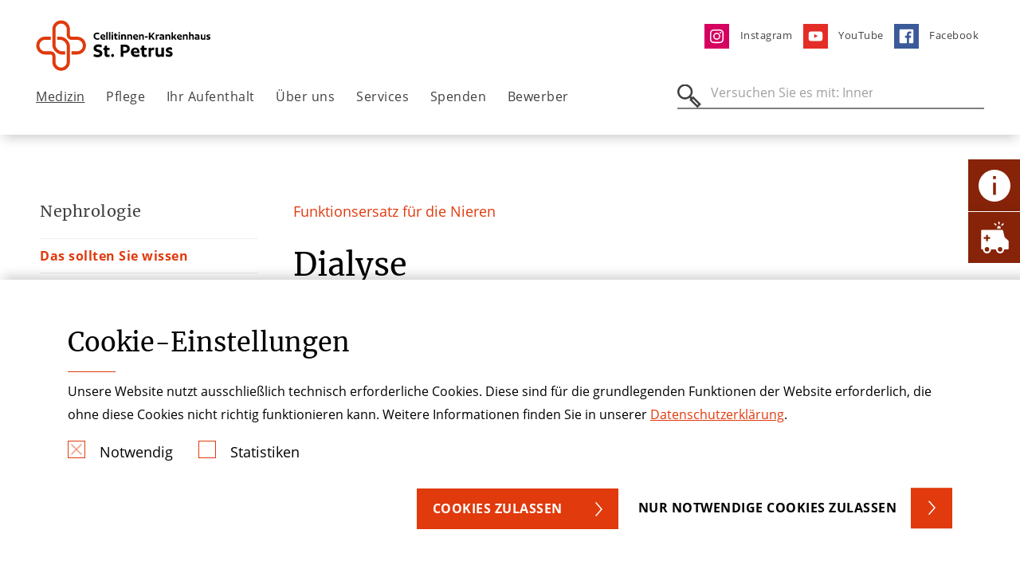

--- FILE ---
content_type: text/html; charset=utf-8
request_url: https://www.petrus-krankenhaus-wuppertal.de/medizin/nephrologie/dialyse
body_size: 17358
content:
<!DOCTYPE html> <html lang="de"> <head> <meta charset="utf-8">  <title>Dialyse | Nephrologie | Petrus-Krankenhaus</title> <meta http-equiv="x-ua-compatible" content="IE=edge">  <meta name="description" content="Wie die Dialyse die Nierenfunktion vorübergehend oder dauerhaft ersetzt, verraten wir Ihnen auf den Webseiten der Nephrologie des Petrus-Krankenhauses."> <meta name="viewport" content="width=device-width, initial-scale=1"> <meta name="robots" content="index,follow"> <meta name="author" content="Stiftung der Cellitinnen"> <meta name="keywords" content="Dialyse Nierenfunktion Nephrologie Petrus Krankenhaus Krankenhaus Wuppertal"> <meta property="og:description" content="Wie die Dialyse die Nierenfunktion vorübergehend oder dauerhaft ersetzt, verraten wir Ihnen auf den Webseiten der Nephrologie des Petrus-Krankenhauses."> <meta property="og:title" content="Dialyse"> <meta name="twitter:card" content="summary"> <meta name="apple-mobile-web-app-capable" content="no"> <link rel="stylesheet" href="//dccdn.de/www.cellitinnenhaeuser.de/typo3temp/assets/compressed/merged-d7f004287369aa5717ee3b00800a7322.1768867330.css" media="all"> <script src="//dccdn.de/www.cellitinnenhaeuser.de/typo3temp/assets/compressed/merged-4b4cb2f5089d5b8c61e2a7b766dd906c.1768867330.js"></script> <meta http-equiv="X-UA-Compatible" content="IE=edge"> <link rel="apple-touch-icon" sizes="180x180" href="/fileadmin/favicon/apple-touch-icon.png"> <link rel="icon" type="image/png" sizes="32x32" href="/fileadmin/favicon/favicon-32x32.png"> <link rel="icon" type="image/png" sizes="16x16" href="/fileadmin/favicon/favicon-16x16.png"> <link rel="mask-icon" href="/fileadmin/favicon/safari-pinned-tab.svg" color="#e03a0d"> <link rel="shortcut icon" href="/fileadmin/favicon/favicon.ico"> <meta name="msapplication-TileColor" content="#ffffff"> <meta name="msapplication-config" content="/fileadmin/favicon/browserconfig.xml"> <meta name="theme-color" content="#ffffff"><script type="text/javascript">const solrRequestUrl = "https://search.doccheck.com/cellitinnen/search/";const searchUrl = "suche";const searchBaseRequestUrl = "https://search.doccheck.com/cellitinnen/";</script>  <script>(function(w,d,s,l,i){w[l]=w[l]||[];w[l].push({'gtm.start': new Date().getTime(),event:'gtm.js'});var f=d.getElementsByTagName(s)[0], j=d.createElement(s),dl=l!='dataLayer'?'&l='+l:'';j.async=true;j.src= 'https://www.googletagmanager.com/gtm.js?id='+i+dl;f.parentNode.insertBefore(j,f); })(window,document,'script','dataLayer','GTM-WZDZGCM');</script>  <link rel="canonical" href="https://www.petrus-krankenhaus-wuppertal.de/medizin/nephrologie/dialyse/"> </head> <body class="ap-body ap-body--theme-krankenhaus"> <noscript><iframe src="https://www.googletagmanager.com/ns.html?id=GTM-WZDZGCM" height="0" width="0" style="display:none;visibility:hidden"></iframe></noscript> <header class="ap-header"> <div class="ap-navbar--container"> <div class="container-fluid"> <div class="row"> <div class="col-7 col-md-6 col-lg-5"> <div class="ap-site-logo"> <a href="/" title="Zurück zur Startseite" class="ap-menu__link ap-menu__link--img"> <img class="img-fluid" src="//dccdn.de/www.cellitinnenhaeuser.de/fileadmin/user_upload/Logos_Einrichtungen/Logos_KH_neu/KH_SPK_Logo_RGB.svg" width="236" height="63" alt=""> </a> </div> </div> <div class="col-5 col-md-6 col-lg-7"> <ul class="ap-menu ap-menu--meta"> <li class="ap-menu__item"> <a href="https://www.instagram.com/klinikverbund_wuppertal/" title="Instagram" class="ap-menu__link " target="_blank"> <img loading="lazy" class="ap-menu--meta__image" src="//dccdn.de/www.cellitinnenhaeuser.de/fileadmin/user_upload/Krankenhaeuser_Koeln/St_Vinzenz-Hospital/ico-instagram.svg" width="35" height="35" alt=""> <span>Instagram</span> </a> </li> <li class="ap-menu__item"> <a href="https://www.youtube.com/user/CM1000ful" title="YouTube" class="ap-menu__link " target="_blank"> <img loading="lazy" class="ap-menu--meta__image" src="//dccdn.de/www.cellitinnenhaeuser.de/fileadmin/user_upload/Krankenhaeuser_Koeln/St_Vinzenz-Hospital/ico-youtube.svg" width="35" height="35" alt=""> <span>YouTube</span> </a> </li> <li class="ap-menu__item"> <a href="https://www.facebook.com/PetrusWuppertal" title="Facebook" class="ap-menu__link " target="_blank"> <img loading="lazy" class="ap-menu--meta__image" src="//dccdn.de/www.cellitinnenhaeuser.de/fileadmin/user_upload/Krankenhaeuser_Koeln/St_Vinzenz-Hospital/ico-facebook.svg" width="35" height="35" alt=""> <span>Facebook</span> </a> </li> </ul> </div> </div> <nav class="ap-navbar ap-menu--desktop"> <ul class="ap-menu ap-menu--main"> <li class="ap-menu__item"> <a href="/medizin/" title="Medizin" class="ap-menu__link active " target="_self"> Medizin </a> <div class="ap-menu__sub"> <div class="ap-menu__sub-container"> <div class="container-fluid"> <div class="row ap-menu__sub-linkcontainer"> <div class="col-lg-6 ap-menu__spacer-item"> <span class="ap-menu__spacer-title"> Kliniken und Schwerpunkte <hr class="ap-hr ap-hr--red ap-hr--short"> </span> <div class="ap-menu__spacer-links"> <a href="/medizin/pneumologie-allergologie-schlaf-und-intensivmedizin/" title="Innere Medizin I - Pneumologie, Allergologie, Schlaf- und Intensivmedizin" class="ap-menu__link " target="_self"> Innere Medizin I - Pneumologie, Allergologie, Schlaf- und Intensivmedizin </a> <a href="/medizin/gastroenterologie-hepatologie-diabetologie-und-ernaehrungsmedizin/" title="Innere Medizin II - Gastroenterologie, Hepatologie, Diabetologie und Ernährungsmedizin" class="ap-menu__link " target="_self"> Innere Medizin II - Gastroenterologie, Hepatologie, Diabetologie und Ernährungsmedizin </a> <a href="/medizin/haematologie-und-onkologie-palliativmedizin/" title="Innere Medizin III - Hämatologie und Onkologie, Palliativmedizin" class="ap-menu__link " target="_self"> Innere Medizin III - Hämatologie und Onkologie, Palliativmedizin </a> <a href="/medizin/hals-nasen-ohren-heilkunde-kopf-und-hals-chirurgie/" title="Hals-Nasen-Ohren-Heilkunde, Kopf- und Hals-Chirurgie" class="ap-menu__link " target="_self"> Hals-Nasen-Ohren-Heilkunde, Kopf- und Hals-Chirurgie </a> <a href="/medizin/kardiologie-und-rhythmologie/" title="Kardiologie und Rhythmologie" class="ap-menu__link " target="_self"> Kardiologie und Rhythmologie </a> <a href="/medizin/nephrologie/" title="Nephrologie" class="ap-menu__link active " target="_self"> Nephrologie </a> <a href="/medizin/gefaesschirurgie/" title="Gefäßchirurgie" class="ap-menu__link " target="_self"> Gefäßchirurgie </a> <a href="/medizin/geriatrie/" title="Geriatrie" class="ap-menu__link " target="_self"> Geriatrie </a> <a href="/medizin/geriatrische-rehabilitation/" title="Geriatrische Rehabilitation" class="ap-menu__link " target="_self"> Geriatrische Rehabilitation </a> <a href="/medizin/allgemein-und-viszeralchirurgie/" title="Chirurgie I - Allgemein- und Viszeralchirurgie" class="ap-menu__link " target="_self"> Chirurgie I - Allgemein- und Viszeralchirurgie </a> <a href="/medizin/chirurgie-ii-unfall-und-wiederherstellungschirurgie-spezielle-sporttraumatologie/" title="Chirurgie II - Unfall- und Wiederherstellungschirurgie, Spezielle Sporttraumatologie" class="ap-menu__link " target="_self"> Chirurgie II - Unfall- und Wiederherstellungschirurgie, Spezielle Sporttraumatologie </a> <a href="/medizin/chirurgie-iii-thoraxchirurgie/" title="Chirurgie III - Thoraxchirurgie" class="ap-menu__link " target="_self"> Chirurgie III - Thoraxchirurgie </a> <a href="/medizin/chirurgie-iv-plastische-und-aesthetische-chirurgie-handchirurgie/" title="Chirurgie IV - Plastische und Ästhetische Chirurgie, Handchirurgie" class="ap-menu__link " target="_self"> Chirurgie IV - Plastische und Ästhetische Chirurgie, Handchirurgie </a> <a href="/medizin/koloproktologie/" title="Koloproktologie" class="ap-menu__link " target="_self"> Koloproktologie </a> <a href="/medizin/institut-fuer-neuromodulation/" title="Institut für Neuromodulation" class="ap-menu__link " target="_self"> Institut für Neuromodulation </a> <a href="/medizin/anaesthesie-intensiv-und-schmerztherapie/" title="Anästhesie, Intensiv- und Schmerztherapie" class="ap-menu__link " target="_self"> Anästhesie, Intensiv- und Schmerztherapie </a> <a href="/medizin/interdisziplinaere-intensivstation/" title="Interdisziplinäre Intensivstation" class="ap-menu__link " target="_self"> Interdisziplinäre Intensivstation </a> <a href="/medizin/notfallmedizin/" title="Notfallmedizin" class="ap-menu__link " target="_self"> Notfallmedizin </a> <a href="/medizin/radiologie/" title="Radiologie" class="ap-menu__link " target="_self"> Radiologie </a> <a href="/medizin/strahlentherapie/" title="Strahlentherapie" class="ap-menu__link " target="_self"> Strahlentherapie </a> </div> </div> <div class=" col-lg-3 ap-menu__spacer-item"> <span class="ap-menu__spacer-title"> Zentren <hr class="ap-hr ap-hr--red ap-hr--short"> </span> <div class="ap-menu__spacer-links"> <a href="/medizin/diabetes-zentrum/" title="Diabeteszentrum" class="ap-menu__link " target="_self"> Diabeteszentrum </a> <a href="/medizin/darmzentrum/leistungen/" title="Darmkrebszentrum" class="ap-menu__link " target="_self"> Darmkrebszentrum </a> <a href="/medizin/leberpankreaszentrum/" title="LeberPankreasZentrum" class="ap-menu__link " target="_self"> LeberPankreasZentrum </a> <a href="/medizin/kardiorenales-zentrum/" title="Kardiorenales Zentrum" class="ap-menu__link " target="_self"> Kardiorenales Zentrum </a> <a href="/medizin/onkologisches-zentrum/" title="Onkologisches Zentrum" class="ap-menu__link " target="_self"> Onkologisches Zentrum </a> <a href="/medizin/zentrum-fuer-haematologische-neoplasien/" title="Zentrum für Hämatologische Neoplasien" class="ap-menu__link " target="_self"> Zentrum für Hämatologische Neoplasien </a> <a href="/medizin/alterstraumazentrum/" title="AltersTraumaZentrum" class="ap-menu__link " target="_self"> AltersTraumaZentrum </a> <a href="/medizin/lungenzentrum/" title="Lungenzentrum" class="ap-menu__link " target="_self"> Lungenzentrum </a> <a href="/medizin/weaningzentrum/" title="Weaningzentrum" class="ap-menu__link " target="_self"> Weaningzentrum </a> <a href="/medizin/kopf-hals-tumorzentrum/" title="Kopf-Hals-Tumorzentrum" class="ap-menu__link " target="_self"> Kopf-Hals-Tumorzentrum </a> <a href="/medizin/bergisches-hoerzentrum-wuppertal/" title="Bergisches Hörzentrum Wuppertal" class="ap-menu__link " target="_self"> Bergisches Hörzentrum Wuppertal </a> <a href="/medizin/hernienzentrum/" title="Hernienzentrum" class="ap-menu__link " target="_self"> Hernienzentrum </a> </div> </div> <div class=" col-lg-3 ap-menu__spacer-item"> <span class="ap-menu__spacer-title"> Weitere <hr class="ap-hr ap-hr--red ap-hr--short"> </span> <div class="ap-menu__spacer-links"> <a href="/medizin/ambulantes-elektivzentrum/" title="Zentrale ElektivAmbulanz" class="ap-menu__link " target="_self"> Zentrale ElektivAmbulanz </a> <a href="/medizin/fuer-aerzte-/-einweisermanagement/" title="Für Ärzte / Einweisermanagement" class="ap-menu__link " target="_self"> Für Ärzte / Einweisermanagement </a> <a href="/ueber-uns/krankenhaushygiene/" title="Krankenhaushygiene" class="ap-menu__link " target="_self"> Krankenhaushygiene </a> <a href="https://www.stfranziskus.de/medizin/zentralapotheke/" title="Zentralapotheke" class="ap-menu__link " target="_self"> Zentralapotheke </a> <a href="https://www.krankenhaus-st-josef-wuppertal.de/" title="Krankenhaus St. Josef" class="ap-menu__link " target="_self"> Krankenhaus St. Josef </a> </div> </div> </div> </div> </div> </div> </li> <li class="ap-menu__item"> <a href="/pflege/" title="Pflege" class="ap-menu__link " target="_self"> Pflege </a> <div class="ap-menu__sub"> <div class="ap-menu__sub-container"> <div class="container-fluid"> <div class="row ap-menu__sub-linkcontainer"> <div class="col-6 "> <div class="row"> <div class="col-4"> <a href="/pflege/pflegeleitbild-1/" title="Pflegeleitbild" class="ap-menu__link " target="_self"> Pflegeleitbild </a> </div> <div class="col-4"> <a href="/pflege/pflegekonzepte/" title="Pflegekonzepte" class="ap-menu__link " target="_self"> Pflegekonzepte </a> </div> <div class="col-4"> <a href="/pflege/familiale-pflege/" title="Familiale Pflege" class="ap-menu__link " target="_self"> Familiale Pflege </a> </div> <div class="col-4"> <a href="/pflege/ansprechpartner/pflegedirektion/" title="Ansprechpartner" class="ap-menu__link " target="_self"> Ansprechpartner </a> </div> <div class="col-4"> <a href="https://www.petrus-krankenhaus-wuppertal.de/bewerber" title="Werde Teil unseres Teams!" class="ap-menu__link " target="_self"> Werde Teil unseres Teams! </a> </div> <div class="col-4"> <a href="/ueber-uns/krankenhaushygiene/" title="Krankenhaushygiene" class="ap-menu__link " target="_self"> Krankenhaushygiene </a> </div> </div> </div> <div class="col-6 ap-section--theme-white"> <div class="ap-navbar__teaser ap-navbar__teaser--contact ap-teaser--theme-shade"> <div class="row"> <div class="col-8"> <div class="ap-textblock"> <h5>Pflegedirektor</h5> <h2> Marcus Fritz</h2> <hr class="ap-hr ap-hr--red ap-hr--short"> <table> <tr> <td style="width: 46px"><b>Tel</b></td> <td><a href="tel:0202 299-1200" title="Telefonnummer">0202 299-1200</a> </td> </tr> <tr> <td style="width: 46px"><b>Mail</b></td> <td> <a href="#" data-mailto-token="ocknvq,octewu0htkvbBegnnkvkppgp0fg" data-mailto-vector="2">marcus.fritz(at)cellitinnen.de</a> </td> </tr> </table> </div> </div> <div class="col-4"> <div class="ap-image"> <picture> <source media="(min-width: 1200px)" srcset="//dccdn.de/www.cellitinnenhaeuser.de/fileadmin/_processed_/9/2/csm_MarcusFritz_744b1e1041.webp"> <source media="(min-width: 768px)" srcset="//dccdn.de/www.cellitinnenhaeuser.de/fileadmin/_processed_/9/2/csm_MarcusFritz_430dc162c2.webp"> <source srcset="//dccdn.de/www.cellitinnenhaeuser.de/fileadmin/_processed_/9/2/csm_MarcusFritz_430dc162c2.webp"> <img loading="lazy" class="img-fluid lazyload" src="//dccdn.de/www.cellitinnenhaeuser.de/fileadmin/_processed_/9/2/csm_MarcusFritz_744b1e1041.webp" width="300" height="300" alt=""> </picture> </div> </div> <div class="col-12"> <div class="ap-textblock__link"> <a href="/pflege/ansprechpartner/pflegedirektion/" role="button" aria-label="Ansprechpartner &amp; Kontakt" class="ap-btn ap-btn--small ap-btn--bg ap-btn--bg-corner"> Ansprechpartner &amp; Kontakt </a> </div> </div> </div> </div> </div> </div> </div> </div> </div> </li> <li class="ap-menu__item"> <a href="/ihr-aufenthalt/" title="Ihr Aufenthalt" class="ap-menu__link " target="_self"> Ihr Aufenthalt </a> <div class="ap-menu__sub"> <div class="ap-menu__sub-container"> <div class="container-fluid"> <div class="row ap-menu__sub-linkcontainer"> <div class="col-6 "> <div class="row"> <div class="col-4"> <a href="/ihr-aufenthalt/patientensicherheit/" title="Patientensicherheit" class="ap-menu__link " target="_self"> Patientensicherheit </a> </div> <div class="col-4"> <a href="/ihr-aufenthalt/aufnahme/" title="Aufnahme" class="ap-menu__link " target="_self"> Aufnahme </a> </div> <div class="col-4"> <a href="/ihr-aufenthalt/komfort-und-wahlleistungen/" title="Komfort- und Wahlleistungen" class="ap-menu__link " target="_self"> Komfort- und Wahlleistungen </a> </div> <div class="col-4"> <a href="/ihr-aufenthalt/entlassmanagement/" title="Entlassmanagement" class="ap-menu__link " target="_self"> Entlassmanagement </a> </div> <div class="col-4"> <a href="/ihr-aufenthalt/psychoonkologie/" title="Psychoonkologie" class="ap-menu__link " target="_self"> Psychoonkologie </a> </div> <div class="col-4"> <a href="/ihr-aufenthalt/seelsorge-1/" title="Seelsorge" class="ap-menu__link " target="_self"> Seelsorge </a> </div> <div class="col-4"> <a href="/ihr-aufenthalt/unterstuetzung/" title="Unterstützung" class="ap-menu__link " target="_self"> Unterstützung </a> </div> <div class="col-4"> <a href="/ihr-aufenthalt/klinikbewertungen/" title="Klinikbewertungen" class="ap-menu__link " target="_self"> Klinikbewertungen </a> </div> <div class="col-4"> <a href="/ihr-aufenthalt/patientenfuersprecherin/" title="Patientenfürsprecherin" class="ap-menu__link " target="_self"> Patientenfürsprecherin </a> </div> <div class="col-4"> <a href="/ihr-aufenthalt/besuchszeiten/" title="Besuchszeiten" class="ap-menu__link " target="_self"> Besuchszeiten </a> </div> <div class="col-4"> <a href="/ihr-aufenthalt/cafeteria/" title="Cafeteria" class="ap-menu__link " target="_self"> Cafeteria </a> </div> <div class="col-4"> <a href="/ihr-aufenthalt/anfahrt-parken/" title="Anfahrt &amp; Parken" class="ap-menu__link " target="_self"> Anfahrt & Parken </a> </div> </div> </div> <div class="col-6 ap-section--theme-white"> <div class="ap-navbar__teaser ap-navbar__teaser--imgtext"> <div class="ap-image"> <picture> <source media="(min-width: 1200px)" srcset="//dccdn.de/www.cellitinnenhaeuser.de/fileadmin/_processed_/1/6/csm_Haupteingang_9f3be28164.webp"> <source media="(min-width: 768px)" srcset="//dccdn.de/www.cellitinnenhaeuser.de/fileadmin/_processed_/1/6/csm_Haupteingang_00a69449b7.webp"> <source srcset="//dccdn.de/www.cellitinnenhaeuser.de/fileadmin/_processed_/1/6/csm_Haupteingang_00a69449b7.webp"> <img loading="lazy" class="img-fluid lazyload" src="//dccdn.de/www.cellitinnenhaeuser.de/fileadmin/_processed_/1/6/csm_Haupteingang_9f3be28164.webp" width="400" height="400" alt="Haupteingang Petrus-Krankenhaus"> </picture> </div> <div class="ap-teaser--theme-shade"> <div class="ap-textblock"> <div> <h3>Besuchszeiten</h3> <hr class="ap-hr ap-hr--red ap-hr--short"> </div> <div class="ap-textblock__link"> <a href="/ihr-aufenthalt/anfahrt-parken/" role="button" aria-label="Anfahrt &amp; Parken" class="ap-btn ap-btn--small ap-btn--bg ap-btn--bg-corner"> Anfahrt &amp; Parken </a> </div> </div> </div> </div> </div> </div> </div> </div> </div> </li> <li class="ap-menu__item"> <a href="/ueber-uns/" title="Über uns" class="ap-menu__link " target="_self"> Über uns </a> <div class="ap-menu__sub"> <div class="ap-menu__sub-container"> <div class="container-fluid"> <div class="row ap-menu__sub-linkcontainer"> <div class="col-6 "> <div class="row"> <div class="col-4"> <a href="/ueber-uns/unsere-werte/" title="Unsere Werte" class="ap-menu__link " target="_self"> Unsere Werte </a> </div> <div class="col-4"> <a href="/ueber-uns/unsere-werte/ethik/klinisches-ethik-komitee/" title="Ethik in Medizin und Pflege" class="ap-menu__link " target="_self"> Ethik in Medizin und Pflege </a> </div> <div class="col-4"> <a href="/ueber-uns/geschaeftsfuehrung/" title="Geschäftsführung" class="ap-menu__link " target="_self"> Geschäftsführung </a> </div> <div class="col-4"> <a href="/ueber-uns/krankenhaushygiene/" title="Krankenhaushygiene" class="ap-menu__link " target="_self"> Krankenhaushygiene </a> </div> <div class="col-4"> <a href="/ueber-uns/qualitaets-und-risikomanagement/" title="Qualitäts- und Risikomanagement" class="ap-menu__link " target="_self"> Qualitäts- und Risikomanagement </a> </div> <div class="col-4"> <a href="/ueber-uns/zahlen-daten-und-fakten/" title="Zahlen, Daten und Fakten" class="ap-menu__link " target="_self"> Zahlen, Daten und Fakten </a> </div> <div class="col-4"> <a href="/ueber-uns/unsere-historie/" title="Unsere Historie" class="ap-menu__link " target="_self"> Unsere Historie </a> </div> <div class="col-4"> <a href="/ueber-uns/unser-verbund/" title="Unser Verbund" class="ap-menu__link " target="_self"> Unser Verbund </a> </div> </div> </div> <div class="col-6 ap-section--theme-white"> <div class="ap-navbar__teaser ap-navbar__teaser--imgtext"> <div class="ap-image"> <picture> <source media="(min-width: 1200px)" srcset="//dccdn.de/www.cellitinnenhaeuser.de/fileadmin/_processed_/6/0/csm_PKH-Luftaufname2-09-2020_5bfaf26c74.webp"> <source media="(min-width: 768px)" srcset="//dccdn.de/www.cellitinnenhaeuser.de/fileadmin/_processed_/6/0/csm_PKH-Luftaufname2-09-2020_8ea0f608a4.webp"> <source srcset="//dccdn.de/www.cellitinnenhaeuser.de/fileadmin/_processed_/6/0/csm_PKH-Luftaufname2-09-2020_8ea0f608a4.webp"> <img loading="lazy" class="img-fluid lazyload" src="//dccdn.de/www.cellitinnenhaeuser.de/fileadmin/_processed_/6/0/csm_PKH-Luftaufname2-09-2020_5bfaf26c74.webp" width="400" height="400" alt="Luftaufnahme Petrus-Krankenhaus Wuppertal"> </picture> </div> <div class="ap-teaser--theme-shade"> <div class="ap-textblock"> <div> <h3>Sie haben Fragen? </h3> <hr class="ap-hr ap-hr--red ap-hr--short"> <p>Tel <a href="tel:02022990">0202 299-0</a></p> <p>Mail&nbsp;<a href="#" data-mailto-token="ocknvq,kphq0mj/rgvtwuBegnnkvkppgp0fg" data-mailto-vector="2" title="Opens window for sending email">info.kh-petrus(at)cellitinnen.de</a></p> </div> <div class="ap-textblock__link"> <a href="#" data-mailto-token="ocknvq,kphq0mj/rgvtwuBegnnkvkppgp0fg" data-mailto-vector="2" role="button" aria-label="Kontakt" class="ap-btn ap-btn--small ap-btn--bg ap-btn--bg-corner"> Kontakt </a> </div> </div> </div> </div> </div> </div> </div> </div> </div> </li> <li class="ap-menu__item"> <a href="/services/" title="Services" class="ap-menu__link " target="_self"> Services </a> <div class="ap-menu__sub"> <div class="ap-menu__sub-container"> <div class="container-fluid"> <div class="row ap-menu__sub-linkcontainer"> <div class="col-6 "> <div class="row"> <div class="col-4"> <a href="/services/aktuelles/" title="Aktuelles" class="ap-menu__link " target="_self"> Aktuelles </a> </div> <div class="col-4"> <a href="/services/veranstaltungen/" title="Veranstaltungen" class="ap-menu__link " target="_self"> Veranstaltungen </a> </div> <div class="col-4"> <a href="/services/mediathek/" title="Mediathek" class="ap-menu__link " target="_self"> Mediathek </a> </div> <div class="col-4"> <a href="/services/downloads/" title="Downloads" class="ap-menu__link " target="_self"> Downloads </a> </div> <div class="col-4"> <a href="/services/ansprechpartner-presse/" title="Ansprechpartner Presse" class="ap-menu__link " target="_self"> Ansprechpartner Presse </a> </div> <div class="col-4"> <a href="/services/kontakt/" title="Kontakt" class="ap-menu__link " target="_self"> Kontakt </a> </div> </div> </div> <div class="col-6 ap-section--theme-white"> <div class="ap-navbar__teaser ap-navbar__teaser--imgtext"> <div class="ap-image"> <picture> <source media="(min-width: 1200px)" srcset="//dccdn.de/www.cellitinnenhaeuser.de/fileadmin/_processed_/9/e/csm_Aussenansicht_MR_2020-2_7d73a338aa.webp"> <source media="(min-width: 768px)" srcset="//dccdn.de/www.cellitinnenhaeuser.de/fileadmin/_processed_/9/e/csm_Aussenansicht_MR_2020-2_4769694ae3.webp"> <source srcset="//dccdn.de/www.cellitinnenhaeuser.de/fileadmin/_processed_/9/e/csm_Aussenansicht_MR_2020-2_4769694ae3.webp"> <img loading="lazy" class="img-fluid lazyload" src="//dccdn.de/www.cellitinnenhaeuser.de/fileadmin/_processed_/9/e/csm_Aussenansicht_MR_2020-2_7d73a338aa.webp" width="400" height="400" alt="Aussenansicht Petrus-Krankenhaus"> </picture> </div> <div class="ap-teaser--theme-shade"> <div class="ap-textblock"> <div> <h3>Wir helfen Ihnen weiter!</h3> <hr class="ap-hr ap-hr--red ap-hr--short"> <p>Tel <a href="tel:02022990">0202 299-0</a></p> <p>Mail <a href="#" data-mailto-token="ocknvq,kphq0mj/rgvtwuBegnnkvkppgp0fg" data-mailto-vector="2">info.kh-petrus(at)cellitinnen.de</a></p> <p>&nbsp;</p> </div> <div class="ap-textblock__link"> <a href="/services/ansprechpartner-presse/" role="button" aria-label="Ansprechpartner Presse" class="ap-btn ap-btn--small ap-btn--bg ap-btn--bg-corner"> Ansprechpartner Presse </a> </div> </div> </div> </div> </div> </div> </div> </div> </div> </li> <li class="ap-menu__item"> <a href="/spenden/" title="Spenden" class="ap-menu__link " target="_self"> Spenden </a> <div class="ap-menu__sub"> <div class="ap-menu__sub-container"> <div class="container-fluid"> <div class="row ap-menu__sub-linkcontainer"> <div class=" col-8"> <div class="row"> <div class="col-4"> <a href="/spenden/spendenprojekt-1-digitaler-therapietisch/" title="1: Digitaler Therapietisch" class="ap-menu__link " target="_self"> 1: Digitaler Therapietisch </a> </div> <div class="col-4"> <a href="/spenden/spendenprojekt-1-digitaler-therapietisch-1-1/" title="2: Ein Klavier für unsere Patienten" class="ap-menu__link " target="_self"> 2: Ein Klavier für unsere Patienten </a> </div> <div class="col-4"> <a href="/spenden/3-freie-spenden/" title="3: Freie Spenden" class="ap-menu__link " target="_self"> 3: Freie Spenden </a> </div> <div class="col-4"> <a href="/spenden/spende-steuerlich-absetzen/" title="Spende steuerlich absetzen" class="ap-menu__link " target="_self"> Spende steuerlich absetzen </a> </div> <div class="col-4"> <a href="/spenden/ihr-kontakt-zu-uns/" title="Ihr Kontakt zu uns" class="ap-menu__link " target="_self"> Ihr Kontakt zu uns </a> </div> <div class="col-4"> <a href="/spenden/ueber-uns/" title="Über uns" class="ap-menu__link " target="_self"> Über uns </a> </div> </div> </div> <div class="col-lg-4 col-xl-3 offset-xl-1 ap-section--theme-white"> <div class="ap-navbar__teaser ap-navbar__teaser--small ap-navbar__teaser--small--image"> <div class="ap-image"> <img class="img-fluid" src="//dccdn.de/www.cellitinnenhaeuser.de/fileadmin/_processed_/0/e/csm_Fundraising_PIC__1__044ce5f19a.webp" width="250" height="250" alt=""> </div> <div class="ap-textblock ap-teaser--theme-shade"> <h3>Einen Schritt weiter – unsere Spendenkampagne für mehr Lebensfreude im Klinikalltag</h3> <hr class="ap-hr ap-hr--red ap-hr--short"> <p>Helfen Sie uns einen Schritt weiter zu gehen.</p> </div> </div> </div> </div> </div> </div> </div> </li> <li class="ap-menu__item"> <a href="/bewerber/" title="Bewerber" class="ap-menu__link " target="_self"> Bewerber </a> </li> </ul> <div class="ap-searchbar"> <form class="js-searchbar-form" method="post" action=""> <label for="ap-header-search"> <span class="ap-search__icon"></span> <input type="search" name="q" class="navbar-search" id="ap-header-search" placeholder="Versuche es mit: Prostata, Chirurgie"> </label> <button type="submit" class="ap-btn">Suchen</button> <a class="js-search--close"></a> </form> </div> </nav> <div class="ap-navbar ap-menu--mobile"> <button class="ap-btn ap-burger--icon" aria-label="Öffnen oder Schließen des mobilen Menüs"></button> <div class="ap-searchbar"> <form class="js-searchbar-form" method="post" action=""> <label for="ap-header-search"> <span class="ap-search__icon"></span> <input type="search" name="q" class="navbar-search" id="ap-header-search" placeholder="Versuche es mit: Prostata, Chirurgie"> </label> <button type="submit" class="ap-btn">Suchen</button> <a class="js-search--close"></a> </form> </div> </div> </div> </div> </header> <main class="ap-main"> <section class="ap-section ap-section--sidebar-container"> <div class="container-fluid"> <div class="row"> <div class="d-none d-lg-block col-lg-3"> <div class="ap-sidebar"> <div class="ap-sidebar__inner"> <a class="ap-menu__link" href="/medizin/nephrologie/"> <h4> Nephrologie </h4> </a> <ul class="ap-sidebar__menu"> <li> <a href="/medizin/nephrologie/das-sollten-sie-wissen/" title="Das sollten Sie wissen" class="ap-menu__link"> Das sollten Sie wissen </a> </li> <li> <a href="/medizin/nephrologie/aufgaben-und-funktion-der-nieren/" title="Aufgaben und Funktion der Nieren" class="ap-menu__link"> Aufgaben und Funktion der Nieren </a> </li> <li> <a href="/medizin/nephrologie/nierenversagen/" title="Nierenversagen" class="ap-menu__link"> Nierenversagen </a> </li> <li> <a href="/medizin/nephrologie/dialyse/" title="Dialyse" class="ap-menu__link active current"> Dialyse </a> <button class="ap-btn js-sidebar-submenu--toggle" aria-expanded="false" aria-label="Öffne Untermenü" data-target="#sidebar-submenu-8791"></button> </li> <ul class="ap-toggle-sidebar-submenu " id="sidebar-submenu-8791"> <li> <a href="/medizin/nephrologie/dialyse/blutdialyse/" title="Blutdialyse" class="ap-menu__link"> Blutdialyse </a> </li> <li> <a href="/medizin/nephrologie/dialyse/bauchfelldialyse/" title="Bauchfelldialyse" class="ap-menu__link"> Bauchfelldialyse </a> </li> </ul> <li> <a href="/medizin/nephrologie/haeufig-gestellte-fragen/" title="Häufig gestellte Fragen" class="ap-menu__link"> Häufig gestellte Fragen </a> </li> <li> <a href="/medizin/nephrologie/team/" title="Team" class="ap-menu__link"> Team </a> </li> <li> <a href="/medizin/nephrologie/sprechstunden/" title="Sprechstunden" class="ap-menu__link"> Sprechstunden </a> </li> <li> <a href="/services/downloads/nephrologie/" title="Downloads" class="ap-menu__link"> Downloads </a> </li> <li> <a href="/services/veranstaltungen/" title="Veranstaltungen" class="ap-menu__link"> Veranstaltungen </a> </li> <li> <a href="/medizin/fuer-aerzte-/-einweisermanagement/" title="Für Ärzte" class="ap-menu__link"> Für Ärzte </a> </li> </ul> </div> </div> </div> <div class="col-12 col-lg-9 ap-sidebar__content"> <div id="c76445" class="ap-section ap-section--sidebar ap-section--sidebar--h1 ap-section--theme-white ap-button--theme-white"> <div class="container"> <div class="row"> <div class="col-12"> <p class="ap-h5">Funktionsersatz für die Nieren</p> <h1 class="ap-h1">Dialyse</h1> </div> </div> </div> </div> <section id="c76435" class="ap-section ap-section--sidebar ap-section--theme-white ap-button--theme-white"> <div class="container"> <div id="c76436" class="row "> <div class="col-12"> <p>Dialyse ist ein Oberbegriff für alle Verfahren, in denen die zahlreichen <a href="/medizin/nephrologie/aufgaben-und-funktion-der-nieren/">Aufgaben der Niere</a>&nbsp;<strong></strong>vorübergehend oder dauerhaft ersetzt werden. Wie lange dies erfolgen muß, hängt davon ab, ob es sich um ein akutes oder chronisches Nierenversagen handelt und ob die Nieren ausreichend eigene Leistung erbringen (-&gt; <a href="/medizin/nephrologie/haeufig-gestellte-fragen/">häufig gestellte Fragen</a>).</p><p>Grundsätzlich existieren zwei Prinzipien mit vielen Unterformen:</p><ol class="ap-list ap-list--ol"><li>-&gt; <strong><a href="/medizin/nephrologie/dialyse/blutdialyse/">Hämodialyse (Blutdialyse)</a></strong></li><li>-&gt; <strong><a href="/medizin/nephrologie/dialyse/bauchfelldialyse/">Peritonealdialyse (Bauchfelldialyse)</a></strong></li></ol> </div> </div> <div id="c76466" class="row "> <div class="col-12"> <div id="c76467" class="row"> <div class="ap-infobox ap-button--theme-primary ap-infobox--theme-primary"> <div class="col-12 col-md-10 col-lg-8"> <div class="ap-infobox__text"> <h2> Transplantation </h2> <p>Ein chronisches Nierenversagen mit Dialysebedürftigkeit bedeutet nicht das Ende aller Hoffnung. In jedem Fall sollte über die Möglichkeit der Transplantation, der Organverpflanzung von einem Menschen in den anderen, gesprochen werden.</p> <p>Es gibt die Möglichkeit der Lebendspende durch einen Angehörigen oder der „Listung“ durch ein Transplantationszentrum.</p> <p>Um in so einem Zentrum vorgestellt zu werden und „auf die Liste zu kommen“, müssen einige Voraussetzungen erfüllt und Untersuchungen vorgenommen werden.</p> <table> </table> </div> </div> <div class="col-12 col-md-2 col-lg-4"> <div class="ap-infobox__image"> <img loading="lazy" class="img-fluid" src="//dccdn.de/www.cellitinnenhaeuser.de/fileadmin/user_upload/Krankenhauser_Wuppertal/PKH/Medizin/Kliniken/Innere_Medizin_V/ico-nephrologie-white.svg" width="100" height="100" alt=""> </div> </div> </div> </div> </div> </div> </div> </section> </div> </div> </div> </section> </main> <div class="ap-burgermenu"> <div class="ap-burgermenu__container"> <div class="ap-menu--top"> <div class="ap-burgermenu__navigation"> <button class="ap-btn js-submenu--back"></button> <button class="ap-btn js-submenu--close"></button> </div> <ul class="ap-menu--burger"> <li class="ap-menu__item"> <a href="/medizin/" title="Medizin" class="ap-menu__link active " target="_self"> Medizin </a> <button class="ap-btn js-submenu--toggle active " aria-expanded="false" data-target="#submenu-1126"></button> </li> <ul class="ap-toggle-submenu" id="submenu-1126"> <li class="ap-toggle-submenu__headline">Medizin</li> <li class="ap-menu__spacer-title"> Kliniken und Schwerpunkte <hr class="ap-hr ap-hr--red ap-hr--short"> </li> <ul class="ap-spacer-menu" id="submenu-1830"> <li class="ap-menu__item"> <a href="/medizin/pneumologie-allergologie-schlaf-und-intensivmedizin/" title="Innere Medizin I - Pneumologie, Allergologie, Schlaf- und Intensivmedizin" class="ap-menu__link " target="_self"> Innere Medizin I - Pneumologie, Allergologie, Schlaf- und Intensivmedizin </a> <button class="ap-btn js-submenu--toggle " aria-expanded="false" data-target="#submenu-6034"></button> </li> <ul class="ap-toggle-submenu" id="submenu-6034"> <li class="ap-toggle-submenu__headline"> Innere Medizin I - Pneumologie, Allergologie, Schlaf- und Intensivmedizin </li> <li class="ap-menu__item"> <a href="/medizin/pneumologie-allergologie-schlaf-und-intensivmedizin/leistungen/" title="Leistungen" class="ap-menu__link " target="_self"> Leistungen </a> <button class="ap-btn js-submenu--toggle " aria-expanded="false" data-target="#submenu-6287"></button> </li> <ul class="ap-toggle-submenu" id="submenu-6287"> <li class="ap-toggle-submenu__headline"> Leistungen </li> <li class="ap-menu__item"> <a href="/medizin/pneumologie-allergologie-schlaf-und-intensivmedizin/leistungen/allergologie/" title="Allergologie" class="ap-menu__link " target="_self"> Allergologie </a> </li> <li class="ap-menu__item"> <a href="/medizin/pneumologie-allergologie-schlaf-und-intensivmedizin/leistungen/allgemeinmedizin/" title="Allgemeinmedizin" class="ap-menu__link " target="_self"> Allgemeinmedizin </a> </li> <li class="ap-menu__item"> <a href="/medizin/pneumologie-allergologie-schlaf-und-intensivmedizin/leistungen/interventionelle-pneumologie/" title="Interventionelle Pneumologie" class="ap-menu__link " target="_self"> Interventionelle Pneumologie </a> </li> <li class="ap-menu__item"> <a href="/medizin/pneumologie-allergologie-schlaf-und-intensivmedizin/leistungen/internistische-intensivmedizin/" title="Internistische Intensivmedizin" class="ap-menu__link " target="_self"> Internistische Intensivmedizin </a> </li> <li class="ap-menu__item"> <a href="/medizin/pneumologie-allergologie-schlaf-und-intensivmedizin/leistungen/interstitielle-lungenerkrankungen/" title="Interstitielle Lungenerkrankungen" class="ap-menu__link " target="_self"> Interstitielle Lungenerkrankungen </a> </li> <li class="ap-menu__item"> <a href="/medizin/pneumologie-allergologie-schlaf-und-intensivmedizin/leistungen/pulmonal-arterielle-hypertonie/" title="Pulmonal-arterielle Hypertonie" class="ap-menu__link " target="_self"> Pulmonal-arterielle Hypertonie </a> </li> <li class="ap-menu__item"> <a href="/medizin/pneumologie-allergologie-schlaf-und-intensivmedizin/leistungen/schlafmedizin/" title="Schlafmedizin" class="ap-menu__link " target="_self"> Schlafmedizin </a> </li> <li class="ap-menu__item"> <a href="/medizin/pneumologie-allergologie-schlaf-und-intensivmedizin/leistungen/tabakambulanz/" title="Tabakambulanz" class="ap-menu__link " target="_self"> Tabakambulanz </a> </li> <li class="ap-menu__item"> <a href="/medizin/lungenzentrum/" title="Wuppertaler Lungenzentrum" class="ap-menu__link " target="_self"> Wuppertaler Lungenzentrum </a> </li> </ul> <li class="ap-menu__item"> <a href="/medizin/weaningzentrum/" title="Weaningzentrum" class="ap-menu__link " target="_self"> Weaningzentrum </a> </li> <li class="ap-menu__item"> <a href="/medizin/pneumologie-allergologie-schlaf-und-intensivmedizin/team/" title="Team" class="ap-menu__link " target="_self"> Team </a> </li> <li class="ap-menu__item"> <a href="/medizin/pneumologie-allergologie-schlaf-und-intensivmedizin/sprechstunden/" title="Sprechstunden" class="ap-menu__link " target="_self"> Sprechstunden </a> </li> <li class="ap-menu__item"> <a href="/services/veranstaltungen/" title="Veranstaltungen" class="ap-menu__link " target="_self"> Veranstaltungen </a> </li> <li class="ap-menu__item"> <a href="/medizin/fuer-aerzte-/-einweisermanagement/" title="Für Ärzte" class="ap-menu__link " target="_self"> Für Ärzte </a> </li> <li class="ap-menu__item"> <a href="/medizin/pneumologie-allergologie-schlaf-und-intensivmedizin/weiterbildungsermaechtigungen-1/" title="Weiterbildungsermächtigungen" class="ap-menu__link " target="_self"> Weiterbildungsermächtigungen </a> </li> </ul> <li class="ap-menu__item"> <a href="/medizin/gastroenterologie-hepatologie-diabetologie-und-ernaehrungsmedizin/" title="Innere Medizin II - Gastroenterologie, Hepatologie, Diabetologie und Ernährungsmedizin" class="ap-menu__link " target="_self"> Innere Medizin II - Gastroenterologie, Hepatologie, Diabetologie und Ernährungsmedizin </a> <button class="ap-btn js-submenu--toggle " aria-expanded="false" data-target="#submenu-6159"></button> </li> <ul class="ap-toggle-submenu" id="submenu-6159"> <li class="ap-toggle-submenu__headline"> Innere Medizin II - Gastroenterologie, Hepatologie, Diabetologie und Ernährungsmedizin </li> <li class="ap-menu__item"> <a href="/medizin/gastroenterologie-hepatologie-diabetologie-und-ernaehrungsmedizin/leistungen/" title="Leistungen" class="ap-menu__link " target="_self"> Leistungen </a> <button class="ap-btn js-submenu--toggle " aria-expanded="false" data-target="#submenu-6160"></button> </li> <ul class="ap-toggle-submenu" id="submenu-6160"> <li class="ap-toggle-submenu__headline"> Leistungen </li> <li class="ap-menu__item"> <a href="/medizin/diabetes-zentrum/" title="Diabeteszentrum" class="ap-menu__link " target="_self"> Diabeteszentrum </a> </li> <li class="ap-menu__item"> <a href="/medizin/gastroenterologie-hepatologie-diabetologie-und-ernaehrungsmedizin/leistungen/endokrinologie/" title="Endokrinologie" class="ap-menu__link " target="_self"> Endokrinologie </a> </li> <li class="ap-menu__item"> <a href="/medizin/gastroenterologie-hepatologie-diabetologie-und-ernaehrungsmedizin/leistungen/endoskopie/" title="Endoskopie" class="ap-menu__link " target="_self"> Endoskopie </a> </li> <li class="ap-menu__item"> <a href="/medizin/gastroenterologie-hepatologie-diabetologie-und-ernaehrungsmedizin/leistungen/koloskopie/" title="Koloskopie" class="ap-menu__link " target="_self"> Koloskopie </a> </li> <li class="ap-menu__item"> <a href="/medizin/gastroenterologie-hepatologie-diabetologie-und-ernaehrungsmedizin/leistungen/hepatologie/" title="Hepatologie" class="ap-menu__link " target="_self"> Hepatologie </a> </li> <li class="ap-menu__item"> <a href="/medizin/gastroenterologie-hepatologie-diabetologie-und-ernaehrungsmedizin/leistungen/gastroenterologie/" title="Gastroenterologie" class="ap-menu__link " target="_self"> Gastroenterologie </a> </li> <li class="ap-menu__item"> <a href="/medizin/gastroenterologie-hepatologie-diabetologie-und-ernaehrungsmedizin/leistungen/ernaehrungsmedizin/" title="Ernährungsmedizin" class="ap-menu__link " target="_self"> Ernährungsmedizin </a> </li> <li class="ap-menu__item"> <a href="/medizin/gastroenterologie-hepatologie-diabetologie-und-ernaehrungsmedizin/leistungen/faekaler-mikrobiom-transfer-fmt-stuhltransplantationen/" title="Faekaler Mikrobiom Transfer (FMT)| Stuhltransplantationen" class="ap-menu__link " target="_self"> Faekaler Mikrobiom Transfer (FMT)| Stuhltransplantationen </a> </li> <li class="ap-menu__item"> <a href="/medizin/gastroenterologie-hepatologie-diabetologie-und-ernaehrungsmedizin/leistungen/sonographie/" title="Sonographie" class="ap-menu__link " target="_self"> Sonographie </a> </li> <li class="ap-menu__item"> <a href="/medizin/darmzentrum/leistungen/" title="Darmzentrum Petrus-Krankenhaus" class="ap-menu__link " target="_self"> Darmzentrum Petrus-Krankenhaus </a> </li> <li class="ap-menu__item"> <a href="/medizin/gastroenterologie-hepatologie-diabetologie-und-ernaehrungsmedizin/leistungen/erreichbarkeit/" title="Erreichbarkeit" class="ap-menu__link " target="_self"> Erreichbarkeit </a> </li> </ul> <li class="ap-menu__item"> <a href="/medizin/gastroenterologie-hepatologie-diabetologie-und-ernaehrungsmedizin/team/" title="Team" class="ap-menu__link " target="_self"> Team </a> </li> <li class="ap-menu__item"> <a href="/medizin/gastroenterologie-hepatologie-diabetologie-und-ernaehrungsmedizin/team-ernaehrungsmedizin/" title="Team Ernährungsmedizin" class="ap-menu__link " target="_self"> Team Ernährungsmedizin </a> </li> <li class="ap-menu__item"> <a href="/medizin/gastroenterologie-hepatologie-diabetologie-und-ernaehrungsmedizin/sprechstunden/" title="Sprechstunden" class="ap-menu__link " target="_self"> Sprechstunden </a> </li> <li class="ap-menu__item"> <a href="/medizin/gastroenterologie-hepatologie-diabetologie-und-ernaehrungsmedizin/forschung/" title="Forschung" class="ap-menu__link " target="_self"> Forschung </a> </li> <li class="ap-menu__item"> <a href="/services/veranstaltungen/" title="Veranstaltungen" class="ap-menu__link " target="_self"> Veranstaltungen </a> </li> <li class="ap-menu__item"> <a href="/medizin/fuer-aerzte-/-einweisermanagement/" title="Für Ärzte" class="ap-menu__link " target="_self"> Für Ärzte </a> </li> <li class="ap-menu__item"> <a href="/medizin/gastroenterologie-hepatologie-diabetologie-und-ernaehrungsmedizin/weiterbildungsermaechtigungen/" title="Weiterbildungsermächtigungen" class="ap-menu__link " target="_self"> Weiterbildungsermächtigungen </a> </li> <li class="ap-menu__item"> <a href="/services/mediathek/gastroenterologie-hepatologie-diabetologie-und-ernaehrungsmedizin/" title="Medien / Downloads" class="ap-menu__link " target="_self"> Medien / Downloads </a> </li> </ul> <li class="ap-menu__item"> <a href="/medizin/haematologie-und-onkologie-palliativmedizin/" title="Innere Medizin III - Hämatologie und Onkologie, Palliativmedizin" class="ap-menu__link " target="_self"> Innere Medizin III - Hämatologie und Onkologie, Palliativmedizin </a> <button class="ap-btn js-submenu--toggle " aria-expanded="false" data-target="#submenu-2416"></button> </li> <ul class="ap-toggle-submenu" id="submenu-2416"> <li class="ap-toggle-submenu__headline"> Innere Medizin III - Hämatologie und Onkologie, Palliativmedizin </li> <li class="ap-menu__item"> <a href="/medizin/haematologie-und-onkologie-palliativmedizin/ueber-uns/" title="Über uns" class="ap-menu__link " target="_self"> Über uns </a> </li> <li class="ap-menu__item"> <a href="/medizin/haematologie-und-onkologie-palliativmedizin/cid-ambulanz/" title="CID-Ambulanz" class="ap-menu__link " target="_self"> CID-Ambulanz </a> </li> <li class="ap-menu__item"> <a href="/medizin/haematologie-und-onkologie-palliativmedizin/haematologie/-onkologie/" title="Hämatologie/ Onkologie" class="ap-menu__link " target="_self"> Hämatologie/ Onkologie </a> </li> <li class="ap-menu__item"> <a href="/medizin/haematologie-und-onkologie-palliativmedizin/onkologische-ambulanz/" title="Onkologische Ambulanz" class="ap-menu__link " target="_self"> Onkologische Ambulanz </a> </li> <li class="ap-menu__item"> <a href="/medizin/haematologie-und-onkologie-palliativmedizin/palliativmedizin/" title="Palliativmedizin" class="ap-menu__link " target="_self"> Palliativmedizin </a> </li> <li class="ap-menu__item"> <a href="/medizin/haematologie-und-onkologie-palliativmedizin/psychoonkologischer-dienst/" title="Psychoonkologischer Dienst" class="ap-menu__link " target="_self"> Psychoonkologischer Dienst </a> </li> <li class="ap-menu__item"> <a href="/medizin/darmzentrum/leistungen/" title="Darmzentrum Petrus-Krankenhaus" class="ap-menu__link " target="_self"> Darmzentrum Petrus-Krankenhaus </a> </li> <li class="ap-menu__item"> <a href="/medizin/onkologisches-zentrum/" title="Onkologisches Zentrum Wuppertal" class="ap-menu__link " target="_self"> Onkologisches Zentrum Wuppertal </a> </li> <li class="ap-menu__item"> <a href="/medizin/haematologie-und-onkologie-palliativmedizin/team/" title="Team" class="ap-menu__link " target="_self"> Team </a> </li> <li class="ap-menu__item"> <a href="/medizin/haematologie-und-onkologie-palliativmedizin/sprechstunden/" title="Sprechstunden" class="ap-menu__link " target="_self"> Sprechstunden </a> </li> <li class="ap-menu__item"> <a href="/services/veranstaltungen/" title="Veranstaltungen" class="ap-menu__link " target="_self"> Veranstaltungen </a> </li> <li class="ap-menu__item"> <a href="/medizin/fuer-aerzte-/-einweisermanagement/" title="Für Ärzte" class="ap-menu__link " target="_self"> Für Ärzte </a> </li> <li class="ap-menu__item"> <a href="/medizin/haematologie-und-onkologie-palliativmedizin/weiterbildungsermaechtigungen/" title="Weiterbildungsermächtigungen" class="ap-menu__link " target="_self"> Weiterbildungsermächtigungen </a> </li> </ul> <li class="ap-menu__item"> <a href="/medizin/hals-nasen-ohren-heilkunde-kopf-und-hals-chirurgie/" title="Hals-Nasen-Ohren-Heilkunde, Kopf- und Hals-Chirurgie" class="ap-menu__link " target="_self"> Hals-Nasen-Ohren-Heilkunde, Kopf- und Hals-Chirurgie </a> <button class="ap-btn js-submenu--toggle " aria-expanded="false" data-target="#submenu-8450"></button> </li> <ul class="ap-toggle-submenu" id="submenu-8450"> <li class="ap-toggle-submenu__headline"> Hals-Nasen-Ohren-Heilkunde, Kopf- und Hals-Chirurgie </li> <li class="ap-menu__item"> <a href="/medizin/hno/leistungsspektrum/" title="Leistungsspektrum" class="ap-menu__link " target="_self"> Leistungsspektrum </a> <button class="ap-btn js-submenu--toggle " aria-expanded="false" data-target="#submenu-3151"></button> </li> <ul class="ap-toggle-submenu" id="submenu-3151"> <li class="ap-toggle-submenu__headline"> Leistungsspektrum </li> <li class="ap-menu__item"> <a href="/medizin/wuppertaler-zentrum-fuer-hno-tumore/muss-ich-operiert-werden/" title="Tumorchirurgie" class="ap-menu__link " target="_self"> Tumorchirurgie </a> </li> <li class="ap-menu__item"> <a href="/medizin/hno/leistungsspektrum/mikrochirurgie-des-ohres/" title="Mikrochirurgie des Ohres" class="ap-menu__link " target="_self"> Mikrochirurgie des Ohres </a> </li> <li class="ap-menu__item"> <a href="/medizin/hno/leistungsspektrum/cochlea-implantation/" title="Cochlea-Implantation" class="ap-menu__link " target="_self"> Cochlea-Implantation </a> </li> <li class="ap-menu__item"> <a href="/medizin/hno/leistungsspektrum/nasenkorrektur/" title="Nasenkorrektur" class="ap-menu__link " target="_self"> Nasenkorrektur </a> </li> <li class="ap-menu__item"> <a href="/medizin/hno/leistungsspektrum/chirurgie-der-nasennebenhoehlen/" title="Chirurgie der Nasennebenhöhlen" class="ap-menu__link " target="_self"> Chirurgie der Nasennebenhöhlen </a> </li> <li class="ap-menu__item"> <a href="/medizin/hno/leistungsspektrum/hno-erkrankungen-bei-kindern/" title="HNO-Erkrankungen bei Kindern" class="ap-menu__link " target="_self"> HNO-Erkrankungen bei Kindern </a> </li> </ul> <li class="ap-menu__item"> <a href="/medizin/hno/team/" title="Team" class="ap-menu__link " target="_self"> Team </a> </li> <li class="ap-menu__item"> <a href="/medizin/hno/sprechstunden/" title="Sprechstunden" class="ap-menu__link " target="_self"> Sprechstunden </a> </li> <li class="ap-menu__item"> <a href="/medizin/hno/allergiesprechstunde/" title="Allergiesprechstunde" class="ap-menu__link " target="_self"> Allergiesprechstunde </a> </li> <li class="ap-menu__item"> <a href="/medizin/hals-nasen-ohren-heilkunde-kopf-und-hals-chirurgie/weiterbildungsermaechtigungen/" title="Weiterbildungsermächtigungen" class="ap-menu__link " target="_self"> Weiterbildungsermächtigungen </a> </li> <li class="ap-menu__item"> <a href="https://pkh.gutes-tun-cellitinnen.de" title="Sie wollen helfen?" class="ap-menu__link " target="_blank"> Sie wollen helfen? </a> </li> <li class="ap-menu__item"> <a href="/services/veranstaltungen/" title="Veranstaltungen" class="ap-menu__link " target="_self"> Veranstaltungen </a> </li> <li class="ap-menu__item"> <a href="/services/mediathek/" title="Mediathek" class="ap-menu__link " target="_self"> Mediathek </a> </li> </ul> <li class="ap-menu__item"> <a href="/medizin/kardiologie-und-rhythmologie/" title="Kardiologie und Rhythmologie" class="ap-menu__link " target="_self"> Kardiologie und Rhythmologie </a> <button class="ap-btn js-submenu--toggle " aria-expanded="false" data-target="#submenu-2424"></button> </li> <ul class="ap-toggle-submenu" id="submenu-2424"> <li class="ap-toggle-submenu__headline"> Kardiologie und Rhythmologie </li> <li class="ap-menu__item"> <a href="/medizin/kardiologie-und-rhythmologie/leistungen/" title="Leistungen" class="ap-menu__link " target="_self"> Leistungen </a> <button class="ap-btn js-submenu--toggle " aria-expanded="false" data-target="#submenu-2432"></button> </li> <ul class="ap-toggle-submenu" id="submenu-2432"> <li class="ap-toggle-submenu__headline"> Leistungen </li> <li class="ap-menu__item"> <a href="/medizin/kardiologie-und-rhythmologie/leistungen/blutdruckmessung/" title="Blutdruckmessung" class="ap-menu__link " target="_self"> Blutdruckmessung </a> </li> <li class="ap-menu__item"> <a href="/medizin/kardiologie-und-rhythmologie/leistungen/herzkatheterlabor/" title="Herzkatheterlabor" class="ap-menu__link " target="_self"> Herzkatheterlabor </a> </li> <li class="ap-menu__item"> <a href="/medizin/kardiologie-und-rhythmologie/leistungen/kardio-ct/" title="Kardio-CT" class="ap-menu__link " target="_self"> Kardio-CT </a> </li> <li class="ap-menu__item"> <a href="/medizin/kardiologie-und-rhythmologie/leistungen/kardio-mrt/" title="Kardio-MRT" class="ap-menu__link " target="_self"> Kardio-MRT </a> </li> <li class="ap-menu__item"> <a href="/medizin/kardiologie-und-rhythmologie/leistungen/interventioneller-verschluss-von-vorhofseptumdefekten/" title="Interventioneller Verschluss von Vorhofseptumdefekten" class="ap-menu__link " target="_self"> Interventioneller Verschluss von Vorhofseptumdefekten </a> </li> <li class="ap-menu__item"> <a href="/medizin/kardiologie-und-rhythmologie/leistungen/invasive-kardiologie/" title="Invasive Kardiologie" class="ap-menu__link " target="_self"> Invasive Kardiologie </a> </li> <li class="ap-menu__item"> <a href="/medizin/kardiologie-und-rhythmologie/leistungen/herzschrittmacher-icd-und-crt-implantation/" title="Herzschrittmacher-, ICD- und CRT-Implantation" class="ap-menu__link " target="_self"> Herzschrittmacher-, ICD- und CRT-Implantation </a> </li> <li class="ap-menu__item"> <a href="/medizin/kardiologie-und-rhythmologie/leistungen/elektrophysiologie-/-rhythmologie/" title="Elektrophysiologie / Rhythmologie" class="ap-menu__link " target="_self"> Elektrophysiologie / Rhythmologie </a> </li> <li class="ap-menu__item"> <a href="/medizin/kardiologie-und-rhythmologie/leistungen/herzinsuffizienz/" title="Herzinsuffizienz" class="ap-menu__link " target="_self"> Herzinsuffizienz </a> </li> <li class="ap-menu__item"> <a href="/medizin/kardiologie-und-rhythmologie/leistungen/interventioneller-vorhoff-verschluss/" title="Interventioneller Vorhoff-Verschluss" class="ap-menu__link " target="_self"> Interventioneller Vorhoff-Verschluss </a> </li> <li class="ap-menu__item"> <a href="/medizin/kardiologie-und-rhythmologie/leistungen/strukturelle-herzerkrankungen/" title="Strukturelle Herzerkrankungen" class="ap-menu__link " target="_self"> Strukturelle Herzerkrankungen </a> </li> </ul> <li class="ap-menu__item"> <a href="/medizin/kardiologie-und-rhythmologie/team/" title="Team" class="ap-menu__link " target="_self"> Team </a> </li> <li class="ap-menu__item"> <a href="/medizin/kardiologie-und-rhythmologie/sprechstunden/" title="Sprechstunden" class="ap-menu__link " target="_self"> Sprechstunden </a> </li> <li class="ap-menu__item"> <a href="/services/veranstaltungen/" title="Veranstaltungen" class="ap-menu__link " target="_self"> Veranstaltungen </a> </li> <li class="ap-menu__item"> <a href="/medizin/fuer-aerzte-/-einweisermanagement/" title="Für Ärzte" class="ap-menu__link " target="_self"> Für Ärzte </a> </li> <li class="ap-menu__item"> <a href="/medizin/kardiologie-und-rhythmologie/weiterbildungsermaechtigungen/" title="Weiterbildungsermächtigungen" class="ap-menu__link " target="_self"> Weiterbildungsermächtigungen </a> </li> </ul> <li class="ap-menu__item"> <a href="/medizin/nephrologie/" title="Nephrologie" class="ap-menu__link active " target="_self"> Nephrologie </a> <button class="ap-btn js-submenu--toggle active " aria-expanded="false" data-target="#submenu-5952"></button> </li> <ul class="ap-toggle-submenu" id="submenu-5952"> <li class="ap-toggle-submenu__headline"> Nephrologie </li> <li class="ap-menu__item"> <a href="/medizin/nephrologie/das-sollten-sie-wissen/" title="Das sollten Sie wissen" class="ap-menu__link " target="_self"> Das sollten Sie wissen </a> </li> <li class="ap-menu__item"> <a href="/medizin/nephrologie/aufgaben-und-funktion-der-nieren/" title="Aufgaben und Funktion der Nieren" class="ap-menu__link " target="_self"> Aufgaben und Funktion der Nieren </a> </li> <li class="ap-menu__item"> <a href="/medizin/nephrologie/nierenversagen/" title="Nierenversagen" class="ap-menu__link " target="_self"> Nierenversagen </a> </li> <li class="ap-menu__item"> <a href="/medizin/nephrologie/dialyse/" title="Dialyse" class="ap-menu__link active current " target="_self"> Dialyse </a> <button class="ap-btn js-submenu--toggle active current" aria-expanded="false" data-target="#submenu-8791"></button> </li> <ul class="ap-toggle-submenu" id="submenu-8791"> <li class="ap-toggle-submenu__headline"> Dialyse </li> <li class="ap-menu__item"> <a href="/medizin/nephrologie/dialyse/blutdialyse/" title="Blutdialyse" class="ap-menu__link " target="_self"> Blutdialyse </a> </li> <li class="ap-menu__item"> <a href="/medizin/nephrologie/dialyse/bauchfelldialyse/" title="Bauchfelldialyse" class="ap-menu__link " target="_self"> Bauchfelldialyse </a> </li> </ul> <li class="ap-menu__item"> <a href="/medizin/nephrologie/haeufig-gestellte-fragen/" title="Häufig gestellte Fragen" class="ap-menu__link " target="_self"> Häufig gestellte Fragen </a> </li> <li class="ap-menu__item"> <a href="/medizin/nephrologie/team/" title="Team" class="ap-menu__link " target="_self"> Team </a> </li> <li class="ap-menu__item"> <a href="/medizin/nephrologie/sprechstunden/" title="Sprechstunden" class="ap-menu__link " target="_self"> Sprechstunden </a> </li> <li class="ap-menu__item"> <a href="/services/downloads/nephrologie/" title="Downloads" class="ap-menu__link " target="_self"> Downloads </a> </li> <li class="ap-menu__item"> <a href="/services/veranstaltungen/" title="Veranstaltungen" class="ap-menu__link " target="_self"> Veranstaltungen </a> </li> <li class="ap-menu__item"> <a href="/medizin/fuer-aerzte-/-einweisermanagement/" title="Für Ärzte" class="ap-menu__link " target="_self"> Für Ärzte </a> </li> </ul> <li class="ap-menu__item"> <a href="/medizin/gefaesschirurgie/" title="Gefäßchirurgie" class="ap-menu__link " target="_self"> Gefäßchirurgie </a> <button class="ap-btn js-submenu--toggle " aria-expanded="false" data-target="#submenu-2382"></button> </li> <ul class="ap-toggle-submenu" id="submenu-2382"> <li class="ap-toggle-submenu__headline"> Gefäßchirurgie </li> <li class="ap-menu__item"> <a href="/medizin/gefaesschirurgie/unsere-leistungen/" title="Unsere Leistungen" class="ap-menu__link " target="_self"> Unsere Leistungen </a> </li> <li class="ap-menu__item"> <a href="/medizin/gefaesschirurgie/diagnostik/" title="Diagnostik" class="ap-menu__link " target="_self"> Diagnostik </a> </li> <li class="ap-menu__item"> <a href="/medizin/gefaesschirurgie/praevention/" title="Prävention" class="ap-menu__link " target="_self"> Prävention </a> </li> <li class="ap-menu__item"> <a href="/medizin/gefaesschirurgie/team/" title="Team" class="ap-menu__link " target="_self"> Team </a> </li> <li class="ap-menu__item"> <a href="/medizin/gefaesschirurgie/sprechstunden/" title="Sprechstunden" class="ap-menu__link " target="_self"> Sprechstunden </a> </li> <li class="ap-menu__item"> <a href="/services/veranstaltungen/" title="Veranstaltungen" class="ap-menu__link " target="_self"> Veranstaltungen </a> </li> <li class="ap-menu__item"> <a href="/medizin/fuer-aerzte-/-einweisermanagement/" title="Für Ärzte" class="ap-menu__link " target="_self"> Für Ärzte </a> </li> <li class="ap-menu__item"> <a href="/services/mediathek/gefaesschirurgie/" title="Mediathek" class="ap-menu__link " target="_self"> Mediathek </a> </li> </ul> <li class="ap-menu__item"> <a href="/medizin/geriatrie/" title="Geriatrie" class="ap-menu__link " target="_self"> Geriatrie </a> <button class="ap-btn js-submenu--toggle " aria-expanded="false" data-target="#submenu-6083"></button> </li> <ul class="ap-toggle-submenu" id="submenu-6083"> <li class="ap-toggle-submenu__headline"> Geriatrie </li> <li class="ap-menu__item"> <a href="/medizin/geriatrie/akutgeriatrie/" title="Akutgeriatrie" class="ap-menu__link " target="_self"> Akutgeriatrie </a> </li> <li class="ap-menu__item"> <a href="/medizin/geriatrie/alterstraumazentrum/" title="AltersTraumaZentrum" class="ap-menu__link " target="_self"> AltersTraumaZentrum </a> </li> <li class="ap-menu__item"> <a href="/medizin/geriatrie/team/" title="Team" class="ap-menu__link " target="_self"> Team </a> </li> <li class="ap-menu__item"> <a href="/services/veranstaltungen/" title="Veranstaltungen" class="ap-menu__link " target="_self"> Veranstaltungen </a> </li> <li class="ap-menu__item"> <a href="/medizin/fuer-aerzte-/-einweisermanagement/" title="Für Ärzte" class="ap-menu__link " target="_self"> Für Ärzte </a> </li> <li class="ap-menu__item"> <a href="/medizin/kardiologie-und-rhythmologie/weiterbildungsermaechtigungen-3/" title="Weiterbildungsermächtigungen" class="ap-menu__link " target="_self"> Weiterbildungsermächtigungen </a> </li> </ul> <li class="ap-menu__item"> <a href="/medizin/geriatrische-rehabilitation/" title="Geriatrische Rehabilitation" class="ap-menu__link " target="_self"> Geriatrische Rehabilitation </a> <button class="ap-btn js-submenu--toggle " aria-expanded="false" data-target="#submenu-6086"></button> </li> <ul class="ap-toggle-submenu" id="submenu-6086"> <li class="ap-toggle-submenu__headline"> Geriatrische Rehabilitation </li> <li class="ap-menu__item"> <a href="/medizin/geriatrische-rehabilitation/ihr-aufenthalt/" title="Ihr Aufenthalt" class="ap-menu__link " target="_self"> Ihr Aufenthalt </a> </li> <li class="ap-menu__item"> <a href="/medizin/geriatrische-rehabilitation/unsere-leistungen/" title="Unsere Leistungen" class="ap-menu__link " target="_self"> Unsere Leistungen </a> </li> <li class="ap-menu__item"> <a href="/medizin/geriatrische-rehabilitation/therapiekonzept/" title="Therapiekonzept" class="ap-menu__link " target="_self"> Therapiekonzept </a> </li> <li class="ap-menu__item"> <a href="/medizin/geriatrische-rehabilitation/behandlung-und-pflege/" title="Behandlung und Pflege" class="ap-menu__link " target="_self"> Behandlung und Pflege </a> </li> <li class="ap-menu__item"> <a href="/medizin/geriatrische-rehabilitation/physikalische-therapie/" title="Physiotherapie" class="ap-menu__link " target="_self"> Physiotherapie </a> </li> <li class="ap-menu__item"> <a href="/medizin/geriatrische-rehabilitation/ergotherapie/" title="Ergotherapie" class="ap-menu__link " target="_self"> Ergotherapie </a> </li> <li class="ap-menu__item"> <a href="/medizin/geriatrische-rehabilitation/logopaedie/" title="Logopädie" class="ap-menu__link " target="_self"> Logopädie </a> </li> <li class="ap-menu__item"> <a href="/medizin/geriatrische-rehabilitation/stationaere-aufnahme/" title="Stationäre Aufnahme" class="ap-menu__link " target="_self"> Stationäre Aufnahme </a> </li> <li class="ap-menu__item"> <a href="/medizin/geriatrische-rehabilitation/weitere-angebote/" title="Weitere Angebote" class="ap-menu__link " target="_self"> Weitere Angebote </a> </li> <li class="ap-menu__item"> <a href="/medizin/geriatrische-rehabilitation/team/" title="Team" class="ap-menu__link " target="_self"> Team </a> </li> <li class="ap-menu__item"> <a href="/services/veranstaltungen/" title="Veranstaltungen" class="ap-menu__link " target="_self"> Veranstaltungen </a> </li> <li class="ap-menu__item"> <a href="/medizin/fuer-aerzte-/-einweisermanagement/" title="Für Ärzte" class="ap-menu__link " target="_self"> Für Ärzte </a> </li> </ul> <li class="ap-menu__item"> <a href="/medizin/allgemein-und-viszeralchirurgie/" title="Chirurgie I - Allgemein- und Viszeralchirurgie" class="ap-menu__link " target="_self"> Chirurgie I - Allgemein- und Viszeralchirurgie </a> <button class="ap-btn js-submenu--toggle " aria-expanded="false" data-target="#submenu-2318"></button> </li> <ul class="ap-toggle-submenu" id="submenu-2318"> <li class="ap-toggle-submenu__headline"> Chirurgie I - Allgemein- und Viszeralchirurgie </li> <li class="ap-menu__item"> <a href="/medizin/allgemein-und-viszeralchirurgie/leistungen/" title="Leistungen" class="ap-menu__link " target="_self"> Leistungen </a> <button class="ap-btn js-submenu--toggle " aria-expanded="false" data-target="#submenu-2327"></button> </li> <ul class="ap-toggle-submenu" id="submenu-2327"> <li class="ap-toggle-submenu__headline"> Leistungen </li> <li class="ap-menu__item"> <a href="/medizin/allgemein-und-viszeralchirurgie/leistungen/spektrum/" title="Spektrum" class="ap-menu__link " target="_self"> Spektrum </a> </li> <li class="ap-menu__item"> <a href="/medizin/allgemein-und-viszeralchirurgie/leistungen/elektiv-ambulanz/" title="Elektiv-Ambulanz" class="ap-menu__link " target="_self"> Elektiv-Ambulanz </a> </li> </ul> <li class="ap-menu__item"> <a href="/medizin/allgemein-und-viszeralchirurgie/team/" title="Team" class="ap-menu__link " target="_self"> Team </a> </li> <li class="ap-menu__item"> <a href="/medizin/allgemein-und-viszeralchirurgie/sprechstunden/" title="Sprechstunden" class="ap-menu__link " target="_self"> Sprechstunden </a> </li> <li class="ap-menu__item"> <a href="/services/veranstaltungen/" title="Veranstaltungen" class="ap-menu__link " target="_self"> Veranstaltungen </a> </li> <li class="ap-menu__item"> <a href="/medizin/fuer-aerzte-/-einweisermanagement/" title="Für Ärzte" class="ap-menu__link " target="_self"> Für Ärzte </a> </li> <li class="ap-menu__item"> <a href="/medizin/kardiologie-und-rhythmologie/weiterbildungsermaechtigungen-4/" title="Weiterbildungsermächtigungen" class="ap-menu__link " target="_self"> Weiterbildungsermächtigungen </a> </li> </ul> <li class="ap-menu__item"> <a href="/medizin/chirurgie-ii-unfall-und-wiederherstellungschirurgie-spezielle-sporttraumatologie/" title="Chirurgie II - Unfall- und Wiederherstellungschirurgie, Spezielle Sporttraumatologie" class="ap-menu__link " target="_self"> Chirurgie II - Unfall- und Wiederherstellungschirurgie, Spezielle Sporttraumatologie </a> <button class="ap-btn js-submenu--toggle " aria-expanded="false" data-target="#submenu-1831"></button> </li> <ul class="ap-toggle-submenu" id="submenu-1831"> <li class="ap-toggle-submenu__headline"> Chirurgie II - Unfall- und Wiederherstellungschirurgie, Spezielle Sporttraumatologie </li> <li class="ap-menu__item"> <a href="/medizin/unfall-und-wiederherstellungsshychirurgie-handchirurgie-und-orthopaedie/leistungen/" title="Leistungen" class="ap-menu__link " target="_self"> Leistungen </a> </li> <li class="ap-menu__item"> <a href="/medizin/unfall-und-wiederherstellungsshychirurgie-handchirurgie-und-orthopaedie/auf-einen-blick/" title="Auf einen Blick" class="ap-menu__link " target="_self"> Auf einen Blick </a> </li> <li class="ap-menu__item"> <a href="/medizin/chirurgie-ii-unfall-und-wiederherstellungschirurgie-spezielle-sporttraumatologie/regionales-traumazentrum/" title="Regionales Traumazentrum" class="ap-menu__link " target="_self"> Regionales Traumazentrum </a> <button class="ap-btn js-submenu--toggle " aria-expanded="false" data-target="#submenu-9365"></button> </li> <ul class="ap-toggle-submenu" id="submenu-9365"> <li class="ap-toggle-submenu__headline"> Regionales Traumazentrum </li> <li class="ap-menu__item"> <a href="/medizin/unfall-und-wiederherstellungsshychirurgie-handchirurgie-und-orthopaedie/alterstraumazentrum/" title="AltersTraumaZentrum" class="ap-menu__link " target="_self"> AltersTraumaZentrum </a> </li> </ul> <li class="ap-menu__item"> <a href="/medizin/unfall-und-wiederherstellungsshychirurgie-handchirurgie-und-orthopaedie/team/" title="Team" class="ap-menu__link " target="_self"> Team </a> </li> <li class="ap-menu__item"> <a href="/medizin/unfall-und-wiederherstellungsshychirurgie-handchirurgie-und-orthopaedie/sprechstunden/" title="Sprechstunden" class="ap-menu__link " target="_self"> Sprechstunden </a> </li> <li class="ap-menu__item"> <a href="/services/veranstaltungen/" title="Veranstaltungen" class="ap-menu__link " target="_self"> Veranstaltungen </a> </li> <li class="ap-menu__item"> <a href="/medizin/fuer-aerzte-/-einweisermanagement/" title="Für Ärzte" class="ap-menu__link " target="_self"> Für Ärzte </a> </li> <li class="ap-menu__item"> <a href="/medizin/kardiologie-und-rhythmologie/weiterbildungsermaechtigungen-5/" title="Weiterbildungsermächtigungen" class="ap-menu__link " target="_self"> Weiterbildungsermächtigungen </a> </li> </ul> <li class="ap-menu__item"> <a href="/medizin/chirurgie-iii-thoraxchirurgie/" title="Chirurgie III - Thoraxchirurgie" class="ap-menu__link " target="_self"> Chirurgie III - Thoraxchirurgie </a> <button class="ap-btn js-submenu--toggle " aria-expanded="false" data-target="#submenu-1844"></button> </li> <ul class="ap-toggle-submenu" id="submenu-1844"> <li class="ap-toggle-submenu__headline"> Chirurgie III - Thoraxchirurgie </li> <li class="ap-menu__item"> <a href="/medizin/thoraxchirurgie/leistungen/" title="Leistungen" class="ap-menu__link " target="_self"> Leistungen </a> <button class="ap-btn js-submenu--toggle " aria-expanded="false" data-target="#submenu-1853"></button> </li> <ul class="ap-toggle-submenu" id="submenu-1853"> <li class="ap-toggle-submenu__headline"> Leistungen </li> <li class="ap-menu__item"> <a href="/medizin/thoraxchirurgie/leistungen/behandlungsschwerpunkte/" title="Behandlungsschwerpunkte" class="ap-menu__link " target="_self"> Behandlungsschwerpunkte </a> </li> <li class="ap-menu__item"> <a href="/medizin/thoraxchirurgie/leistungen/tumorerkrankungen/" title="Tumorerkrankungen" class="ap-menu__link " target="_self"> Tumorerkrankungen </a> </li> <li class="ap-menu__item"> <a href="/medizin/thoraxchirurgie/leistungen/interdisziplinaere-zusammenarbeit/" title="Interdisziplinäre Zusammenarbeit" class="ap-menu__link " target="_self"> Interdisziplinäre Zusammenarbeit </a> </li> </ul> <li class="ap-menu__item"> <a href="/medizin/thoraxchirurgie/team/" title="Team" class="ap-menu__link " target="_self"> Team </a> </li> <li class="ap-menu__item"> <a href="/medizin/thoraxchirurgie/sprechstunden/" title="Sprechstunden" class="ap-menu__link " target="_self"> Sprechstunden </a> </li> <li class="ap-menu__item"> <a href="/services/veranstaltungen/" title="Veranstaltungen" class="ap-menu__link " target="_self"> Veranstaltungen </a> </li> <li class="ap-menu__item"> <a href="/medizin/fuer-aerzte-/-einweisermanagement/" title="Für Ärzte" class="ap-menu__link " target="_self"> Für Ärzte </a> </li> <li class="ap-menu__item"> <a href="/medizin/kardiologie-und-rhythmologie/weiterbildungsermaechtigungen-6/" title="Weiterbildungsermächtigungen" class="ap-menu__link " target="_self"> Weiterbildungsermächtigungen </a> </li> </ul> <li class="ap-menu__item"> <a href="/medizin/chirurgie-iv-plastische-und-aesthetische-chirurgie-handchirurgie/" title="Chirurgie IV - Plastische und Ästhetische Chirurgie, Handchirurgie" class="ap-menu__link " target="_self"> Chirurgie IV - Plastische und Ästhetische Chirurgie, Handchirurgie </a> <button class="ap-btn js-submenu--toggle " aria-expanded="false" data-target="#submenu-1877"></button> </li> <ul class="ap-toggle-submenu" id="submenu-1877"> <li class="ap-toggle-submenu__headline"> Chirurgie IV - Plastische und Ästhetische Chirurgie, Handchirurgie </li> <li class="ap-menu__item"> <a href="/medizin/plastische-und-aesthetische-chirurgie-handchirurgie/leistungen/" title="Leistungen" class="ap-menu__link " target="_self"> Leistungen </a> <button class="ap-btn js-submenu--toggle " aria-expanded="false" data-target="#submenu-1887"></button> </li> <ul class="ap-toggle-submenu" id="submenu-1887"> <li class="ap-toggle-submenu__headline"> Leistungen </li> <li class="ap-menu__item"> <a href="/medizin/plastische-und-aesthetische-chirurgie-handchirurgie/leistungen/rekonstruktive-chirurgie/" title="Rekonstruktive Chirurgie" class="ap-menu__link " target="_self"> Rekonstruktive Chirurgie </a> </li> <li class="ap-menu__item"> <a href="/medizin/plastische-und-aesthetische-chirurgie-handchirurgie/leistungen/aesthetische-chirurgie/" title="Ästhetische Chirurgie" class="ap-menu__link " target="_self"> Ästhetische Chirurgie </a> <button class="ap-btn js-submenu--toggle " aria-expanded="false" data-target="#submenu-1889"></button> </li> <ul class="ap-toggle-submenu" id="submenu-1889"> <li class="ap-toggle-submenu__headline"> Ästhetische Chirurgie </li> <li class="ap-menu__item"> <a href="/medizin/plastische-und-aesthetische-chirurgie-handchirurgie/leistungen/aesthetische-chirurgie/behandlung-des-lipoedems/" title="Lipödem – Diagnose &amp; Therapie" class="ap-menu__link " target="_self"> Lipödem – Diagnose & Therapie </a> </li> <li class="ap-menu__item"> <a href="/medizin/plastische-und-aesthetische-chirurgie-handchirurgie/leistungen/aesthetische-chirurgie/oberschenkel-und-oberarmstraffung/" title="Oberschenkel- und Oberarmstraffung" class="ap-menu__link " target="_self"> Oberschenkel- und Oberarmstraffung </a> </li> <li class="ap-menu__item"> <a href="/medizin/plastische-und-aesthetische-chirurgie-handchirurgie/leistungen/aesthetische-chirurgie/oberschenkel-und-oberarmstraffung-1/" title="Lidstraffung" class="ap-menu__link " target="_self"> Lidstraffung </a> </li> <li class="ap-menu__item"> <a href="/medizin/plastische-und-aesthetische-chirurgie-handchirurgie/leistungen/aesthetische-chirurgie/fettabsaugung-liposuktion/" title="Bruststraffung &amp; Brustreduktion" class="ap-menu__link " target="_self"> Bruststraffung & Brustreduktion </a> </li> <li class="ap-menu__item"> <a href="/medizin/plastische-und-aesthetische-chirurgie-handchirurgie/leistungen/aesthetische-chirurgie/brustvergroesserung-mit-silikonimplantaten/" title="Bruststraffung &amp; Brustreduktion" class="ap-menu__link " target="_self"> Bruststraffung & Brustreduktion </a> </li> <li class="ap-menu__item"> <a href="/medizin/plastische-und-aesthetische-chirurgie-handchirurgie/leistungen/aesthetische-chirurgie/bruststraffung-brustreduktion-1/" title="Bruststraffung &amp; Brustreduktion" class="ap-menu__link " target="_self"> Bruststraffung & Brustreduktion </a> </li> <li class="ap-menu__item"> <a href="/medizin/plastische-und-aesthetische-chirurgie-handchirurgie/leistungen/aesthetische-chirurgie/bauchdeckenstraffung-abdominoplastik/" title="Bauchdeckenstraffung (Abdominoplastik)" class="ap-menu__link " target="_self"> Bauchdeckenstraffung (Abdominoplastik) </a> </li> </ul> <li class="ap-menu__item"> <a href="/medizin/plastische-und-aesthetische-chirurgie-handchirurgie/leistungen/handchirurgie/" title="Handchirurgie" class="ap-menu__link " target="_self"> Handchirurgie </a> </li> <li class="ap-menu__item"> <a href="/medizin/plastische-und-aesthetische-chirurgie-handchirurgie/leistungen/verbrennungschirurgie/" title="Verbrennungschirurgie" class="ap-menu__link " target="_self"> Verbrennungschirurgie </a> </li> </ul> <li class="ap-menu__item"> <a href="/medizin/plastische-und-aesthetische-chirurgie-handchirurgie/team/" title="Team" class="ap-menu__link " target="_self"> Team </a> </li> <li class="ap-menu__item"> <a href="/medizin/plastische-und-aesthetische-chirurgie-handchirurgie/sprechstunden/" title="Sprechstunden" class="ap-menu__link " target="_self"> Sprechstunden </a> </li> <li class="ap-menu__item"> <a href="/services/veranstaltungen/" title="Veranstaltungen" class="ap-menu__link " target="_self"> Veranstaltungen </a> </li> <li class="ap-menu__item"> <a href="/medizin/fuer-aerzte-/-einweisermanagement/" title="Für Ärzte" class="ap-menu__link " target="_self"> Für Ärzte </a> </li> </ul> <li class="ap-menu__item"> <a href="/medizin/koloproktologie/" title="Koloproktologie" class="ap-menu__link " target="_self"> Koloproktologie </a> <button class="ap-btn js-submenu--toggle " aria-expanded="false" data-target="#submenu-6151"></button> </li> <ul class="ap-toggle-submenu" id="submenu-6151"> <li class="ap-toggle-submenu__headline"> Koloproktologie </li> <li class="ap-menu__item"> <a href="/medizin/koloproktologie/ambulantes-leistungsspektrum/" title="Ambulantes Leistungsspektrum" class="ap-menu__link " target="_self"> Ambulantes Leistungsspektrum </a> </li> <li class="ap-menu__item"> <a href="/medizin/koloproktologie/stationaere-leistungen/" title="Stationäre Leistungen" class="ap-menu__link " target="_self"> Stationäre Leistungen </a> </li> <li class="ap-menu__item"> <a href="/medizin/koloproktologie/erkrankungen/" title="Erkrankungen" class="ap-menu__link " target="_self"> Erkrankungen </a> </li> <li class="ap-menu__item"> <a href="/medizin/koloproktologie/spezielle-ambulante-behandlungsmethoden/" title="Spezielle ambulante Behandlungsmethoden" class="ap-menu__link " target="_self"> Spezielle ambulante Behandlungsmethoden </a> </li> <li class="ap-menu__item"> <a href="/medizin/koloproktologie/team/" title="Team" class="ap-menu__link " target="_self"> Team </a> </li> <li class="ap-menu__item"> <a href="/medizin/koloproktologie/sprechstunden/" title="Sprechstunden" class="ap-menu__link " target="_self"> Sprechstunden </a> </li> <li class="ap-menu__item"> <a href="/services/veranstaltungen/" title="Veranstaltungen" class="ap-menu__link " target="_self"> Veranstaltungen </a> </li> <li class="ap-menu__item"> <a href="/medizin/fuer-aerzte-/-einweisermanagement/" title="Für Ärzte" class="ap-menu__link " target="_self"> Für Ärzte </a> </li> <li class="ap-menu__item"> <a href="/medizin/kardiologie-und-rhythmologie/weiterbildungsermaechtigungen-8/" title="Weiterbildungsermächtigungen" class="ap-menu__link " target="_self"> Weiterbildungsermächtigungen </a> </li> </ul> <li class="ap-menu__item"> <a href="/medizin/institut-fuer-neuromodulation/" title="Institut für Neuromodulation" class="ap-menu__link " target="_self"> Institut für Neuromodulation </a> <button class="ap-btn js-submenu--toggle " aria-expanded="false" data-target="#submenu-1891"></button> </li> <ul class="ap-toggle-submenu" id="submenu-1891"> <li class="ap-toggle-submenu__headline"> Institut für Neuromodulation </li> <li class="ap-menu__item"> <a href="/medizin/institut-fuer-neuromodulation/neuromodulation-und-funktionelle-neurochirurgie/" title="Neuromodulation und funktionelle Neurochirurgie" class="ap-menu__link " target="_self"> Neuromodulation und funktionelle Neurochirurgie </a> <button class="ap-btn js-submenu--toggle " aria-expanded="false" data-target="#submenu-1895"></button> </li> <ul class="ap-toggle-submenu" id="submenu-1895"> <li class="ap-toggle-submenu__headline"> Neuromodulation und funktionelle Neurochirurgie </li> <li class="ap-menu__item"> <a href="/medizin/neuromodulation/leistungen/funktionelle-neurochirurgie-neuromodulation-und-rueckenmarkstimulation/chronischer-beinschmerz-nach-vorangegangenen-bandscheiben-oder-wirbelsaeulenoperationen/" title="Chronischer Beinschmerz nach vorangegangenen Bandscheiben- oder Wirbelsäulenoperationen" class="ap-menu__link " target="_self"> Chronischer Beinschmerz nach vorangegangenen Bandscheiben- oder Wirbelsäulenoperationen </a> </li> <li class="ap-menu__item"> <a href="/medizin/neuromodulation/leistungen/funktionelle-neurochirurgie-neuromodulation-und-rueckenmarkstimulation/periphere-nerven-stimulation-und-periphere-nervenfeld-stimulation/" title="Periphere Nerven Stimulation und Periphere Nervenfeld Stimulation" class="ap-menu__link " target="_self"> Periphere Nerven Stimulation und Periphere Nervenfeld Stimulation </a> </li> <li class="ap-menu__item"> <a href="/medizin/neuromodulation/leistungen/funktionelle-neurochirurgie-neuromodulation-und-rueckenmarkstimulation/trigeminusneuralgie/" title="Trigeminusneuralgie" class="ap-menu__link " target="_self"> Trigeminusneuralgie </a> </li> </ul> <li class="ap-menu__item"> <a href="/medizin/institut-fuer-neuromodulation/rueckenmarkstimulation/" title="Rückenmarkstimulation" class="ap-menu__link " target="_self"> Rückenmarkstimulation </a> <button class="ap-btn js-submenu--toggle " aria-expanded="false" data-target="#submenu-8766"></button> </li> <ul class="ap-toggle-submenu" id="submenu-8766"> <li class="ap-toggle-submenu__headline"> Rückenmarkstimulation </li> <li class="ap-menu__item"> <a href="/medizin/institut-fuer-neuromodulation/rueckenmarkstimulation/anwendungsgebiete-fuer-die-rueckenmarkstimulation/" title="Anwendungsgebiete für die Rückenmarkstimulation" class="ap-menu__link " target="_self"> Anwendungsgebiete für die Rückenmarkstimulation </a> </li> <li class="ap-menu__item"> <a href="/medizin/institut-fuer-neuromodulation/rueckenmarkstimulation/behandlungsablauf/" title="Behandlungsablauf" class="ap-menu__link " target="_self"> Behandlungsablauf </a> </li> <li class="ap-menu__item"> <a href="/medizin/institut-fuer-neuromodulation/rueckenmarkstimulation/komponenten-des-neurostimulationssystems/" title="Komponenten des Neurostimulationssystems" class="ap-menu__link " target="_self"> Komponenten des Neurostimulationssystems </a> </li> <li class="ap-menu__item"> <a href="/medizin/institut-fuer-neuromodulation/rueckenmarkstimulation/ergebnisse-der-rueckenmarksstimulation/" title="Ergebnisse der Rückenmarksstimulation" class="ap-menu__link " target="_self"> Ergebnisse der Rückenmarksstimulation </a> </li> </ul> <li class="ap-menu__item"> <a href="/medizin/neuromodulation/team/" title="Team" class="ap-menu__link " target="_self"> Team </a> </li> <li class="ap-menu__item"> <a href="/medizin/neuromodulation/sprechstunden/" title="Sprechstunden" class="ap-menu__link " target="_self"> Sprechstunden </a> </li> <li class="ap-menu__item"> <a href="/services/mediathek/institut-fuer-neuromodulation/" title="Mediathek" class="ap-menu__link " target="_self"> Mediathek </a> </li> <li class="ap-menu__item"> <a href="/services/veranstaltungen/" title="Veranstaltungen" class="ap-menu__link " target="_self"> Veranstaltungen </a> </li> <li class="ap-menu__item"> <a href="/medizin/fuer-aerzte-/-einweisermanagement/" title="Für Ärzte" class="ap-menu__link " target="_self"> Für Ärzte </a> </li> </ul> <li class="ap-menu__item"> <a href="/medizin/anaesthesie-intensiv-und-schmerztherapie/" title="Anästhesie, Intensiv- und Schmerztherapie" class="ap-menu__link " target="_self"> Anästhesie, Intensiv- und Schmerztherapie </a> <button class="ap-btn js-submenu--toggle " aria-expanded="false" data-target="#submenu-2345"></button> </li> <ul class="ap-toggle-submenu" id="submenu-2345"> <li class="ap-toggle-submenu__headline"> Anästhesie, Intensiv- und Schmerztherapie </li> <li class="ap-menu__item"> <a href="/medizin/anaesthesie-intensiv-und-schmerztherapie/leistungen/" title="Leistungen" class="ap-menu__link " target="_self"> Leistungen </a> <button class="ap-btn js-submenu--toggle " aria-expanded="false" data-target="#submenu-2355"></button> </li> <ul class="ap-toggle-submenu" id="submenu-2355"> <li class="ap-toggle-submenu__headline"> Leistungen </li> <li class="ap-menu__item"> <a href="/medizin/anaesthesie-intensiv-und-schmerztherapie/leistungen/akutschmerztherapie/" title="Akutschmerztherapie" class="ap-menu__link " target="_self"> Akutschmerztherapie </a> </li> <li class="ap-menu__item"> <a href="/medizin/anaesthesie-intensiv-und-schmerztherapie/leistungen/kinderanaesthesie/" title="Kinderanästhesie" class="ap-menu__link " target="_self"> Kinderanästhesie </a> </li> <li class="ap-menu__item"> <a href="/medizin/anaesthesie-intensiv-und-schmerztherapie/leistungen/patient-blood-management/" title="Patient Blood Management" class="ap-menu__link " target="_self"> Patient Blood Management </a> </li> </ul> <li class="ap-menu__item"> <a href="/medizin/anaesthesie-intensiv-und-schmerztherapie/team/" title="Team" class="ap-menu__link " target="_self"> Team </a> </li> <li class="ap-menu__item"> <a href="/services/veranstaltungen/" title="Veranstaltungen" class="ap-menu__link " target="_self"> Veranstaltungen </a> </li> <li class="ap-menu__item"> <a href="/medizin/fuer-aerzte-/-einweisermanagement/" title="Für Ärzte" class="ap-menu__link " target="_self"> Für Ärzte </a> </li> <li class="ap-menu__item"> <a href="/medizin/kardiologie-und-rhythmologie/weiterbildungsermaechtigungen-9/" title="Weiterbildungsermächtigungen" class="ap-menu__link " target="_self"> Weiterbildungsermächtigungen </a> </li> <li class="ap-menu__item"> <a href="/services/mediathek/anaesthesie-intensivmedizin-und-schmerztherapie/" title="Mediathek" class="ap-menu__link " target="_self"> Mediathek </a> </li> </ul> <li class="ap-menu__item"> <a href="/medizin/interdisziplinaere-intensivstation/" title="Interdisziplinäre Intensivstation" class="ap-menu__link " target="_self"> Interdisziplinäre Intensivstation </a> <button class="ap-btn js-submenu--toggle " aria-expanded="false" data-target="#submenu-6074"></button> </li> <ul class="ap-toggle-submenu" id="submenu-6074"> <li class="ap-toggle-submenu__headline"> Interdisziplinäre Intensivstation </li> <li class="ap-menu__item"> <a href="/medizin/interdisziplinaere-intensivstation/leistungen/" title="Leistungen" class="ap-menu__link " target="_self"> Leistungen </a> </li> <li class="ap-menu__item"> <a href="/medizin/interdisziplinaere-intensivstation/team/" title="Team" class="ap-menu__link " target="_self"> Team </a> </li> <li class="ap-menu__item"> <a href="/medizin/fuer-aerzte-/-einweisermanagement/" title="Für Ärzte" class="ap-menu__link " target="_self"> Für Ärzte </a> </li> </ul> <li class="ap-menu__item"> <a href="/medizin/notfallmedizin/" title="Notfallmedizin" class="ap-menu__link " target="_self"> Notfallmedizin </a> <button class="ap-btn js-submenu--toggle " aria-expanded="false" data-target="#submenu-1896"></button> </li> <ul class="ap-toggle-submenu" id="submenu-1896"> <li class="ap-toggle-submenu__headline"> Notfallmedizin </li> <li class="ap-menu__item"> <a href="/medizin/notfallmedizin/organisation-behandlungsablauf/" title="Organisation &amp; Behandlungsablauf" class="ap-menu__link " target="_self"> Organisation & Behandlungsablauf </a> </li> <li class="ap-menu__item"> <a href="/medizin/notfallmedizin/wissenswertes/" title="Wissenswertes" class="ap-menu__link " target="_self"> Wissenswertes </a> </li> <li class="ap-menu__item"> <a href="/medizin/notfallmedizin/team/" title="Team" class="ap-menu__link " target="_self"> Team </a> </li> <li class="ap-menu__item"> <a href="/medizin/fuer-aerzte-/-einweisermanagement/" title="Für Ärzte" class="ap-menu__link " target="_self"> Für Ärzte </a> </li> </ul> <li class="ap-menu__item"> <a href="/medizin/radiologie/" title="Radiologie" class="ap-menu__link " target="_self"> Radiologie </a> <button class="ap-btn js-submenu--toggle " aria-expanded="false" data-target="#submenu-1871"></button> </li> <ul class="ap-toggle-submenu" id="submenu-1871"> <li class="ap-toggle-submenu__headline"> Radiologie </li> <li class="ap-menu__item"> <a href="/medizin/radiologie/leistungen/" title="Leistungen" class="ap-menu__link " target="_self"> Leistungen </a> </li> </ul> <li class="ap-menu__item"> <a href="/medizin/strahlentherapie/" title="Strahlentherapie" class="ap-menu__link " target="_self"> Strahlentherapie </a> </li> </ul> <li class="ap-menu__spacer-title"> Zentren <hr class="ap-hr ap-hr--red ap-hr--short"> </li> <ul class="ap-spacer-menu" id="submenu-2181"> <li class="ap-menu__item"> <a href="/medizin/diabetes-zentrum/" title="Diabeteszentrum" class="ap-menu__link " target="_self"> Diabeteszentrum </a> <button class="ap-btn js-submenu--toggle " aria-expanded="false" data-target="#submenu-9254"></button> </li> <ul class="ap-toggle-submenu" id="submenu-9254"> <li class="ap-toggle-submenu__headline"> Diabeteszentrum </li> <li class="ap-menu__item"> <a href="/medizin/gastroenterologie-hepatologie-diabetologie-und-ernaehrungsmedizin/team-1/" title="Team" class="ap-menu__link " target="_self"> Team </a> </li> <li class="ap-menu__item"> <a href="/medizin/diabetes-zentrum/leistungsspektrum/" title="Leistungsspektrum" class="ap-menu__link " target="_self"> Leistungsspektrum </a> <button class="ap-btn js-submenu--toggle " aria-expanded="false" data-target="#submenu-9255"></button> </li> <ul class="ap-toggle-submenu" id="submenu-9255"> <li class="ap-toggle-submenu__headline"> Leistungsspektrum </li> <li class="ap-menu__item"> <a href="/medizin/diabetes-zentrum/leistungsspektrum/diabetisches-fusssyndrom/" title="Diabetisches Fußsyndrom" class="ap-menu__link " target="_self"> Diabetisches Fußsyndrom </a> </li> <li class="ap-menu__item"> <a href="/medizin/diabetes-zentrum/leistungsspektrum/diabetes-fussambulanz/" title="Diabetes Fußambulanz" class="ap-menu__link " target="_self"> Diabetes Fußambulanz </a> </li> <li class="ap-menu__item"> <a href="/medizin/diabetes-zentrum/leistungsspektrum/klassische-diabetologische-versorgung/" title="Klassische Diabetologische Versorgung" class="ap-menu__link " target="_self"> Klassische Diabetologische Versorgung </a> </li> <li class="ap-menu__item"> <a href="/medizin/diabetes-zentrum/behandlungs-und-untersuchungsmoeglichkeiten/" title="Behandlungs- und Untersuchungsmöglichkeiten:" class="ap-menu__link " target="_self"> Behandlungs- und Untersuchungsmöglichkeiten: </a> </li> <li class="ap-menu__item"> <a href="/medizin/diabetes-zentrum/behandelte-krankheitsbilder/" title="Behandelte Krankheitsbilder" class="ap-menu__link " target="_self"> Behandelte Krankheitsbilder </a> </li> </ul> <li class="ap-menu__item"> <a href="/medizin/diabetes-zentrum/unsere-diabetes-station/" title="Unsere Diabetes Station" class="ap-menu__link " target="_self"> Unsere Diabetes Station </a> </li> </ul> <li class="ap-menu__item"> <a href="/medizin/darmzentrum/leistungen/" title="Darmkrebszentrum" class="ap-menu__link " target="_self"> Darmkrebszentrum </a> <button class="ap-btn js-submenu--toggle " aria-expanded="false" data-target="#submenu-2192"></button> </li> <ul class="ap-toggle-submenu" id="submenu-2192"> <li class="ap-toggle-submenu__headline"> Darmkrebszentrum </li> <li class="ap-menu__item"> <a href="/medizin/darmzentrum/leistungen/" title="Leistungen" class="ap-menu__link " target="_self"> Leistungen </a> </li> <li class="ap-menu__item"> <a href="/medizin/darmzentrum/organisation/" title="Organisation" class="ap-menu__link " target="_self"> Organisation </a> </li> <li class="ap-menu__item"> <a href="/medizin/darmzentrum/studien/" title="Studien" class="ap-menu__link " target="_self"> Studien </a> </li> <li class="ap-menu__item"> <a href="/medizin/darmzentrum/kooperationspartner-1/" title="Kooperationspartner" class="ap-menu__link " target="_self"> Kooperationspartner </a> </li> <li class="ap-menu__item"> <a href="/services/mediathek/darmzentrum/" title="Medien / Downloads" class="ap-menu__link " target="_self"> Medien / Downloads </a> </li> </ul> <li class="ap-menu__item"> <a href="/medizin/leberpankreaszentrum/" title="LeberPankreasZentrum" class="ap-menu__link " target="_self"> LeberPankreasZentrum </a> </li> <li class="ap-menu__item"> <a href="/medizin/kardiorenales-zentrum/" title="Kardiorenales Zentrum" class="ap-menu__link " target="_self"> Kardiorenales Zentrum </a> </li> <li class="ap-menu__item"> <a href="/medizin/onkologisches-zentrum/" title="Onkologisches Zentrum" class="ap-menu__link " target="_self"> Onkologisches Zentrum </a> <button class="ap-btn js-submenu--toggle " aria-expanded="false" data-target="#submenu-2189"></button> </li> <ul class="ap-toggle-submenu" id="submenu-2189"> <li class="ap-toggle-submenu__headline"> Onkologisches Zentrum </li> <li class="ap-menu__item"> <a href="/medizin/onkologisches-zentrum/weitere-zentren/" title="Weitere Zentren" class="ap-menu__link " target="_self"> Weitere Zentren </a> </li> <li class="ap-menu__item"> <a href="/medizin/onkologisches-zentrum/kooperationspartner/" title="Kooperationspartner" class="ap-menu__link " target="_self"> Kooperationspartner </a> </li> <li class="ap-menu__item"> <a href="/medizin/onkologisches-zentrum/studien/" title="Studien" class="ap-menu__link " target="_self"> Studien </a> </li> <li class="ap-menu__item"> <a href="/medizin/haematologie-und-onkologie-palliativmedizin/team/" title="Ansprechpartner" class="ap-menu__link " target="_self"> Ansprechpartner </a> </li> </ul> <li class="ap-menu__item"> <a href="/medizin/zentrum-fuer-haematologische-neoplasien/" title="Zentrum für Hämatologische Neoplasien" class="ap-menu__link " target="_self"> Zentrum für Hämatologische Neoplasien </a> <button class="ap-btn js-submenu--toggle " aria-expanded="false" data-target="#submenu-9499"></button> </li> <ul class="ap-toggle-submenu" id="submenu-9499"> <li class="ap-toggle-submenu__headline"> Zentrum für Hämatologische Neoplasien </li> <li class="ap-menu__item"> <a href="/medizin/haematologie-und-onkologie-palliativmedizin/team-1/" title="Team" class="ap-menu__link " target="_self"> Team </a> </li> <li class="ap-menu__item"> <a href="/medizin/zentrum-fuer-haematologische-neoplasien/leistungen/" title="Leistungen" class="ap-menu__link " target="_self"> Leistungen </a> </li> <li class="ap-menu__item"> <a href="/medizin/darmzentrum/kooperationspartner-1-1/" title="Kooperationspartner" class="ap-menu__link " target="_self"> Kooperationspartner </a> </li> <li class="ap-menu__item"> <a href="/medizin/zentrum-fuer-haematologische-neoplasien/studien/" title="Studien" class="ap-menu__link " target="_self"> Studien </a> </li> </ul> <li class="ap-menu__item"> <a href="/medizin/alterstraumazentrum/" title="AltersTraumaZentrum" class="ap-menu__link " target="_self"> AltersTraumaZentrum </a> </li> <li class="ap-menu__item"> <a href="/medizin/lungenzentrum/" title="Lungenzentrum" class="ap-menu__link " target="_self"> Lungenzentrum </a> </li> <li class="ap-menu__item"> <a href="/medizin/weaningzentrum/" title="Weaningzentrum" class="ap-menu__link " target="_self"> Weaningzentrum </a> </li> <li class="ap-menu__item"> <a href="/medizin/kopf-hals-tumorzentrum/" title="Kopf-Hals-Tumorzentrum" class="ap-menu__link " target="_self"> Kopf-Hals-Tumorzentrum </a> <button class="ap-btn js-submenu--toggle " aria-expanded="false" data-target="#submenu-2171"></button> </li> <ul class="ap-toggle-submenu" id="submenu-2171"> <li class="ap-toggle-submenu__headline"> Kopf-Hals-Tumorzentrum </li> <li class="ap-menu__item"> <a href="/medizin/wuppertaler-zentrum-fuer-hno-tumore/leistungsspektrum/" title="Leistungsspektrum" class="ap-menu__link " target="_self"> Leistungsspektrum </a> </li> <li class="ap-menu__item"> <a href="/medizin/wuppertaler-zentrum-fuer-hno-tumore/was-ist-ein-tumor/" title="Was ist ein Tumor?" class="ap-menu__link " target="_self"> Was ist ein Tumor? </a> </li> <li class="ap-menu__item"> <a href="/medizin/wuppertaler-zentrum-fuer-hno-tumore/haeufigste-boesartigen-hno-tumore/" title="Häufigste bösartigen HNO-Tumore" class="ap-menu__link " target="_self"> Häufigste bösartigen HNO-Tumore </a> </li> <li class="ap-menu__item"> <a href="/medizin/wuppertaler-zentrum-fuer-hno-tumore/haeufigste-hauttumore-im-gesicht/" title="Häufigste Hauttumore im Gesicht" class="ap-menu__link " target="_self"> Häufigste Hauttumore im Gesicht </a> </li> <li class="ap-menu__item"> <a href="/medizin/wuppertaler-zentrum-fuer-hno-tumore/verdacht-auf-einen-tumor-im-hno-bereich/" title="Verdacht auf einen Tumor im HNO-Bereich" class="ap-menu__link " target="_self"> Verdacht auf einen Tumor im HNO-Bereich </a> </li> <li class="ap-menu__item"> <a href="/medizin/wuppertaler-zentrum-fuer-hno-tumore/behandlung-im-wuppertaler-hno-tumorzentrum/" title="Behandlung im Wuppertaler HNO-Tumorzentrum" class="ap-menu__link " target="_self"> Behandlung im Wuppertaler HNO-Tumorzentrum </a> </li> <li class="ap-menu__item"> <a href="/medizin/wuppertaler-zentrum-fuer-hno-tumore/muss-ich-operiert-werden/" title="Muss ich operiert werden?" class="ap-menu__link " target="_self"> Muss ich operiert werden? </a> </li> <li class="ap-menu__item"> <a href="/medizin/wuppertaler-zentrum-fuer-hno-tumore/wiederherstellende-operation/" title="Wiederherstellende Operation" class="ap-menu__link " target="_self"> Wiederherstellende Operation </a> </li> <li class="ap-menu__item"> <a href="/medizin/wuppertaler-zentrum-fuer-hno-tumore/fortgeschrittene-tumore/" title="Fortgeschrittene Tumore" class="ap-menu__link " target="_self"> Fortgeschrittene Tumore </a> </li> <li class="ap-menu__item"> <a href="/medizin/wuppertaler-zentrum-fuer-hno-tumore/wer-betreut-mich/" title="Wer betreut mich" class="ap-menu__link " target="_self"> Wer betreut mich </a> </li> <li class="ap-menu__item"> <a href="/medizin/kopf-hals-tumorzentrum/studien/" title="Studien" class="ap-menu__link " target="_self"> Studien </a> </li> <li class="ap-menu__item"> <a href="/medizin/kopf-hals-tumorzentrum/kooperationspartner/" title="Kooperationspartner" class="ap-menu__link " target="_self"> Kooperationspartner </a> </li> </ul> <li class="ap-menu__item"> <a href="/medizin/bergisches-hoerzentrum-wuppertal/" title="Bergisches Hörzentrum Wuppertal" class="ap-menu__link " target="_self"> Bergisches Hörzentrum Wuppertal </a> <button class="ap-btn js-submenu--toggle " aria-expanded="false" data-target="#submenu-8532"></button> </li> <ul class="ap-toggle-submenu" id="submenu-8532"> <li class="ap-toggle-submenu__headline"> Bergisches Hörzentrum Wuppertal </li> <li class="ap-menu__item"> <a href="/medizin/bergisches-hoerzentrum-wuppertal/leistungen/" title="Leistungen" class="ap-menu__link " target="_self"> Leistungen </a> </li> <li class="ap-menu__item"> <a href="/medizin/bergisches-hoerzentrum-wuppertal/diagnose-therapie/" title="Diagnose &amp; Therapie" class="ap-menu__link " target="_self"> Diagnose & Therapie </a> </li> <li class="ap-menu__item"> <a href="/medizin/bergisches-hoerzentrum-wuppertal/sprechstunden/" title="Sprechstunden" class="ap-menu__link " target="_self"> Sprechstunden </a> </li> <li class="ap-menu__item"> <a href="/medizin/bergisches-hoerzentrum-wuppertal/team/" title="Team" class="ap-menu__link " target="_self"> Team </a> </li> </ul> <li class="ap-menu__item"> <a href="/medizin/hernienzentrum/" title="Hernienzentrum" class="ap-menu__link " target="_self"> Hernienzentrum </a> </li> </ul> <li class="ap-menu__spacer-title"> Weitere <hr class="ap-hr ap-hr--red ap-hr--short"> </li> <ul class="ap-spacer-menu" id="submenu-6421"> <li class="ap-menu__item"> <a href="/medizin/ambulantes-elektivzentrum/" title="Zentrale ElektivAmbulanz" class="ap-menu__link " target="_self"> Zentrale ElektivAmbulanz </a> </li> <li class="ap-menu__item"> <a href="/medizin/fuer-aerzte-/-einweisermanagement/" title="Für Ärzte / Einweisermanagement" class="ap-menu__link " target="_self"> Für Ärzte / Einweisermanagement </a> <button class="ap-btn js-submenu--toggle " aria-expanded="false" data-target="#submenu-2254"></button> </li> <ul class="ap-toggle-submenu" id="submenu-2254"> <li class="ap-toggle-submenu__headline"> Für Ärzte / Einweisermanagement </li> <li class="ap-menu__item"> <a href="/medizin/fuer-aerzte-/-einweisermanagement/newsletter-praxisdialog/" title="Newsletter: Praxisdialog" class="ap-menu__link " target="_self"> Newsletter: Praxisdialog </a> <button class="ap-btn js-submenu--toggle " aria-expanded="false" data-target="#submenu-8779"></button> </li> <ul class="ap-toggle-submenu" id="submenu-8779"> <li class="ap-toggle-submenu__headline"> Newsletter: Praxisdialog </li> <li class="ap-menu__item"> <a href="/medizin/fuer-aerzte-/-einweisermanagement/newsletter-praxisdialog-1/" title="Newsletter-Archiv" class="ap-menu__link " target="_self"> Newsletter-Archiv </a> </li> </ul> <li class="ap-menu__item"> <a href="/medizin/fuer-aerzte-/-einweisermanagement/aerzte-veranstaltungen/" title="Ärzte Veranstaltungen" class="ap-menu__link " target="_self"> Ärzte Veranstaltungen </a> </li> </ul> <li class="ap-menu__item"> <a href="/ueber-uns/krankenhaushygiene/" title="Krankenhaushygiene" class="ap-menu__link " target="_self"> Krankenhaushygiene </a> </li> <li class="ap-menu__item"> <a href="https://www.stfranziskus.de/medizin/zentralapotheke/" title="Zentralapotheke" class="ap-menu__link " target="_self"> Zentralapotheke </a> </li> <li class="ap-menu__item"> <a href="https://www.krankenhaus-st-josef-wuppertal.de/" title="Krankenhaus St. Josef" class="ap-menu__link " target="_self"> Krankenhaus St. Josef </a> </li> </ul> </ul> <li class="ap-menu__item"> <a href="/pflege/" title="Pflege" class="ap-menu__link " target="_self"> Pflege </a> <button class="ap-btn js-submenu--toggle " aria-expanded="false" data-target="#submenu-2437"></button> </li> <ul class="ap-toggle-submenu" id="submenu-2437"> <li class="ap-toggle-submenu__headline">Pflege</li> <li class="ap-menu__item"> <a href="/pflege/pflegeleitbild-1/" title="Pflegeleitbild" class="ap-menu__link " target="_self"> Pflegeleitbild </a> </li> <li class="ap-menu__item"> <a href="/pflege/pflegekonzepte/" title="Pflegekonzepte" class="ap-menu__link " target="_self"> Pflegekonzepte </a> <button class="ap-btn js-submenu--toggle " aria-expanded="false" data-target="#submenu-2446"></button> </li> <ul class="ap-toggle-submenu" id="submenu-2446"> <li class="ap-toggle-submenu__headline">Pflegekonzepte </li> <li class="ap-menu__item"> <a href="/pflege/pflegekonzepte/versorgung-chronischer-wunden/" title="Versorgung chronischer Wunden" class="ap-menu__link " target="_self"> Versorgung chronischer Wunden </a> </li> </ul> <li class="ap-menu__item"> <a href="/pflege/familiale-pflege/" title="Familiale Pflege" class="ap-menu__link " target="_self"> Familiale Pflege </a> <button class="ap-btn js-submenu--toggle " aria-expanded="false" data-target="#submenu-2447"></button> </li> <ul class="ap-toggle-submenu" id="submenu-2447"> <li class="ap-toggle-submenu__headline">Familiale Pflege </li> <li class="ap-menu__item"> <a href="/pflege/familiale-pflege/unsere-angebote/" title="Unsere Angebote" class="ap-menu__link " target="_self"> Unsere Angebote </a> <button class="ap-btn js-submenu--toggle " aria-expanded="false" data-target="#submenu-6186"></button> </li> <ul class="ap-toggle-submenu" id="submenu-6186"> <li class="ap-toggle-submenu__headline"> Unsere Angebote </li> <li class="ap-menu__item"> <a href="/pflege/familiale-pflege/unsere-angebote/termine-demenzschulungen/" title="Termine Demenzschulungen" class="ap-menu__link " target="_self"> Termine Demenzschulungen </a> </li> <li class="ap-menu__item"> <a href="/pflege/familiale-pflege/unsere-angebote/termine-familiare-pflege/" title="Termine Familiare Pflege" class="ap-menu__link " target="_self"> Termine Familiare Pflege </a> </li> <li class="ap-menu__item"> <a href="/pflege/familiale-pflege/unsere-angebote/gespraechskreis/" title="Termine Gesprächskreis" class="ap-menu__link " target="_self"> Termine Gesprächskreis </a> </li> </ul> </ul> <li class="ap-menu__item"> <a href="/pflege/ansprechpartner/pflegedirektion/" title="Ansprechpartner" class="ap-menu__link " target="_self"> Ansprechpartner </a> <button class="ap-btn js-submenu--toggle " aria-expanded="false" data-target="#submenu-2448"></button> </li> <ul class="ap-toggle-submenu" id="submenu-2448"> <li class="ap-menu__item"> <a href="/pflege/ansprechpartner/pflegedirektion/" title="Pflegedirektion" class="ap-menu__link " target="_self"> Pflegedirektion </a> </li> </ul> <li class="ap-menu__item"> <a href="https://www.petrus-krankenhaus-wuppertal.de/bewerber" title="Werde Teil unseres Teams!" class="ap-menu__link " target="_self"> Werde Teil unseres Teams! </a> </li> <li class="ap-menu__item"> <a href="/ueber-uns/krankenhaushygiene/" title="Krankenhaushygiene" class="ap-menu__link " target="_self"> Krankenhaushygiene </a> </li> </ul> <li class="ap-menu__item"> <a href="/ihr-aufenthalt/" title="Ihr Aufenthalt" class="ap-menu__link " target="_self"> Ihr Aufenthalt </a> <button class="ap-btn js-submenu--toggle " aria-expanded="false" data-target="#submenu-2452"></button> </li> <ul class="ap-toggle-submenu" id="submenu-2452"> <li class="ap-toggle-submenu__headline">Ihr Aufenthalt</li> <li class="ap-menu__item"> <a href="/ihr-aufenthalt/patientensicherheit/" title="Patientensicherheit" class="ap-menu__link " target="_self"> Patientensicherheit </a> </li> <li class="ap-menu__item"> <a href="/ihr-aufenthalt/aufnahme/" title="Aufnahme" class="ap-menu__link " target="_self"> Aufnahme </a> <button class="ap-btn js-submenu--toggle " aria-expanded="false" data-target="#submenu-2469"></button> </li> <ul class="ap-toggle-submenu" id="submenu-2469"> <li class="ap-toggle-submenu__headline">Aufnahme </li> <li class="ap-menu__item"> <a href="/ihr-aufenthalt/aufnahme/notfall/" title="Notfall" class="ap-menu__link " target="_self"> Notfall </a> </li> <li class="ap-menu__item"> <a href="/ihr-aufenthalt/aufnahme/stationaere-aufnahme/" title="Stationäre Aufnahme" class="ap-menu__link " target="_self"> Stationäre Aufnahme </a> </li> <li class="ap-menu__item"> <a href="/ihr-aufenthalt/aufnahme/ambulante-aufnahme/" title="Ambulante Aufnahme" class="ap-menu__link " target="_self"> Ambulante Aufnahme </a> </li> <li class="ap-menu__item"> <a href="/ihr-aufenthalt/aufnahme/checkliste/" title="Checkliste" class="ap-menu__link " target="_self"> Checkliste </a> </li> </ul> <li class="ap-menu__item"> <a href="/ihr-aufenthalt/komfort-und-wahlleistungen/" title="Komfort- und Wahlleistungen" class="ap-menu__link " target="_self"> Komfort- und Wahlleistungen </a> </li> <li class="ap-menu__item"> <a href="/ihr-aufenthalt/entlassmanagement/" title="Entlassmanagement" class="ap-menu__link " target="_self"> Entlassmanagement </a> <button class="ap-btn js-submenu--toggle " aria-expanded="false" data-target="#submenu-2462"></button> </li> <ul class="ap-toggle-submenu" id="submenu-2462"> <li class="ap-toggle-submenu__headline">Entlassmanagement </li> <li class="ap-menu__item"> <a href="/ihr-aufenthalt/entlassmanagement/bei-der-aufnahme/" title="Bei der Aufnahme" class="ap-menu__link " target="_self"> Bei der Aufnahme </a> </li> <li class="ap-menu__item"> <a href="/ihr-aufenthalt/entlassmanagement/waehrend-ihres-aufenthaltes/" title="Während Ihres Aufenthaltes" class="ap-menu__link " target="_self"> Während Ihres Aufenthaltes </a> </li> <li class="ap-menu__item"> <a href="/ihr-aufenthalt/entlassmanagement/sozialdienst/" title="Sozialdienst" class="ap-menu__link " target="_self"> Sozialdienst </a> </li> <li class="ap-menu__item"> <a href="/ihr-aufenthalt/entlassmanagement/ihre-entlassung/" title="Ihre Entlassung" class="ap-menu__link " target="_self"> Ihre Entlassung </a> </li> <li class="ap-menu__item"> <a href="/ihr-aufenthalt/entlassmanagement/nach-der-entlassung/" title="Nach der Entlassung" class="ap-menu__link " target="_self"> Nach der Entlassung </a> </li> </ul> <li class="ap-menu__item"> <a href="/ihr-aufenthalt/psychoonkologie/" title="Psychoonkologie" class="ap-menu__link " target="_self"> Psychoonkologie </a> </li> <li class="ap-menu__item"> <a href="/ihr-aufenthalt/seelsorge-1/" title="Seelsorge" class="ap-menu__link " target="_self"> Seelsorge </a> <button class="ap-btn js-submenu--toggle " aria-expanded="false" data-target="#submenu-2479"></button> </li> <ul class="ap-toggle-submenu" id="submenu-2479"> <li class="ap-toggle-submenu__headline">Seelsorge </li> <li class="ap-menu__item"> <a href="/ihr-aufenthalt/seelsorge-1/katholische-und-evangelische-seelsorge/" title="Katholische und evangelische Seelsorge" class="ap-menu__link " target="_self"> Katholische und evangelische Seelsorge </a> </li> <li class="ap-menu__item"> <a href="/ihr-aufenthalt/seelsorge-1/team/" title="Team" class="ap-menu__link " target="_self"> Team </a> </li> <li class="ap-menu__item"> <a href="/ihr-aufenthalt/seelsorge-1/krankenhauskapelle-gottesdienste/" title="Krankenhauskapelle &amp; Gottesdienste" class="ap-menu__link " target="_self"> Krankenhauskapelle & Gottesdienste </a> </li> </ul> <li class="ap-menu__item"> <a href="/ihr-aufenthalt/unterstuetzung/" title="Unterstützung" class="ap-menu__link " target="_self"> Unterstützung </a> </li> <li class="ap-menu__item"> <a href="/ihr-aufenthalt/klinikbewertungen/" title="Klinikbewertungen" class="ap-menu__link " target="_self"> Klinikbewertungen </a> </li> <li class="ap-menu__item"> <a href="/ihr-aufenthalt/patientenfuersprecherin/" title="Patientenfürsprecherin" class="ap-menu__link " target="_self"> Patientenfürsprecherin </a> </li> <li class="ap-menu__item"> <a href="/ihr-aufenthalt/besuchszeiten/" title="Besuchszeiten" class="ap-menu__link " target="_self"> Besuchszeiten </a> </li> <li class="ap-menu__item"> <a href="/ihr-aufenthalt/cafeteria/" title="Cafeteria" class="ap-menu__link " target="_self"> Cafeteria </a> </li> <li class="ap-menu__item"> <a href="/ihr-aufenthalt/anfahrt-parken/" title="Anfahrt &amp; Parken" class="ap-menu__link " target="_self"> Anfahrt & Parken </a> </li> </ul> <li class="ap-menu__item"> <a href="/ueber-uns/" title="Über uns" class="ap-menu__link " target="_self"> Über uns </a> <button class="ap-btn js-submenu--toggle " aria-expanded="false" data-target="#submenu-2475"></button> </li> <ul class="ap-toggle-submenu" id="submenu-2475"> <li class="ap-toggle-submenu__headline">Über uns</li> <li class="ap-menu__item"> <a href="/ueber-uns/unsere-werte/" title="Unsere Werte" class="ap-menu__link " target="_self"> Unsere Werte </a> <button class="ap-btn js-submenu--toggle " aria-expanded="false" data-target="#submenu-2497"></button> </li> <ul class="ap-toggle-submenu" id="submenu-2497"> <li class="ap-toggle-submenu__headline">Unsere Werte </li> <li class="ap-menu__item"> <a href="/ueber-uns/unsere-werte/werteorientierte-fuehrung/" title="Werteorientierte Führung" class="ap-menu__link " target="_self"> Werteorientierte Führung </a> </li> <li class="ap-menu__item"> <a href="/ueber-uns/unsere-werte/chrik-online/" title="CHRiK online" class="ap-menu__link " target="_self"> CHRiK online </a> </li> <li class="ap-menu__item"> <a href="/ueber-uns/unsere-werte/leitlinien/" title="Leitlinien" class="ap-menu__link " target="_self"> Leitlinien </a> </li> </ul> <li class="ap-menu__item"> <a href="/ueber-uns/unsere-werte/ethik/klinisches-ethik-komitee/" title="Ethik in Medizin und Pflege" class="ap-menu__link " target="_self"> Ethik in Medizin und Pflege </a> <button class="ap-btn js-submenu--toggle " aria-expanded="false" data-target="#submenu-8219"></button> </li> <ul class="ap-toggle-submenu" id="submenu-8219"> <li class="ap-menu__item"> <a href="/ueber-uns/unsere-werte/ethik/klinisches-ethik-komitee/" title="Klinisches Ethik-Komitee" class="ap-menu__link " target="_self"> Klinisches Ethik-Komitee </a> </li> <li class="ap-menu__item"> <a href="/ueber-uns/unsere-werte/ethik/ihr-ethikteam-im-st-marien-hospital/" title="Ethikteam" class="ap-menu__link " target="_self"> Ethikteam </a> </li> <li class="ap-menu__item"> <a href="/ueber-uns/unsere-werte/ethik/klinisches-ethik-komitee-1/" title="Ethikberatung" class="ap-menu__link " target="_self"> Ethikberatung </a> </li> <li class="ap-menu__item"> <a href="/ueber-uns/unsere-werte/ethik/klinisches-ethik-komitee-1-1/" title="Patientenverfügung" class="ap-menu__link " target="_self"> Patientenverfügung </a> </li> </ul> <li class="ap-menu__item"> <a href="/ueber-uns/geschaeftsfuehrung/" title="Geschäftsführung" class="ap-menu__link " target="_self"> Geschäftsführung </a> </li> <li class="ap-menu__item"> <a href="/ueber-uns/krankenhaushygiene/" title="Krankenhaushygiene" class="ap-menu__link " target="_self"> Krankenhaushygiene </a> </li> <li class="ap-menu__item"> <a href="/ueber-uns/qualitaets-und-risikomanagement/" title="Qualitäts- und Risikomanagement" class="ap-menu__link " target="_self"> Qualitäts- und Risikomanagement </a> <button class="ap-btn js-submenu--toggle " aria-expanded="false" data-target="#submenu-2486"></button> </li> <ul class="ap-toggle-submenu" id="submenu-2486"> <li class="ap-toggle-submenu__headline">Qualitäts- und Risikomanagement </li> <li class="ap-menu__item"> <a href="/ueber-uns/qualitaets-und-risikomanagement/leitlinien/" title="Leitlinien" class="ap-menu__link " target="_self"> Leitlinien </a> </li> <li class="ap-menu__item"> <a href="/ueber-uns/qualitaets-und-risikomanagement/medizinische-ergebnisqualitaet/" title="Medizinische Ergebnisqualität" class="ap-menu__link " target="_self"> Medizinische Ergebnisqualität </a> </li> <li class="ap-menu__item"> <a href="/ueber-uns/qualitaets-und-risikomanagement/patientenzufriedenheit/" title="Patientenzufriedenheit" class="ap-menu__link " target="_self"> Patientenzufriedenheit </a> </li> <li class="ap-menu__item"> <a href="/ueber-uns/qualitaets-und-risikomanagement/beschwerdemanagement/" title="Beschwerdemanagement" class="ap-menu__link " target="_self"> Beschwerdemanagement </a> </li> <li class="ap-menu__item"> <a href="/ueber-uns/qualitaets-und-risikomanagement/patientensicherheit/" title="Patientensicherheit" class="ap-menu__link " target="_self"> Patientensicherheit </a> </li> <li class="ap-menu__item"> <a href="/ueber-uns/qualitaets-und-risikomanagement/zertifizierungen/" title="Zertifizierungen" class="ap-menu__link " target="_self"> Zertifizierungen </a> </li> <li class="ap-menu__item"> <a href="/ueber-uns/qualitaets-und-risikomanagement/berichte-ueber-qualitaet/" title="Berichte über Qualität" class="ap-menu__link " target="_self"> Berichte über Qualität </a> </li> <li class="ap-menu__item"> <a href="/ueber-uns/qualitaets-und-risikomanagement/medizinproduktesicherheit/" title="Medizinproduktesicherheit" class="ap-menu__link " target="_self"> Medizinproduktesicherheit </a> </li> </ul> <li class="ap-menu__item"> <a href="/ueber-uns/zahlen-daten-und-fakten/" title="Zahlen, Daten und Fakten" class="ap-menu__link " target="_self"> Zahlen, Daten und Fakten </a> </li> <li class="ap-menu__item"> <a href="/ueber-uns/unsere-historie/" title="Unsere Historie" class="ap-menu__link " target="_self"> Unsere Historie </a> </li> <li class="ap-menu__item"> <a href="/ueber-uns/unser-verbund/" title="Unser Verbund" class="ap-menu__link " target="_self"> Unser Verbund </a> </li> </ul> <li class="ap-menu__item"> <a href="/services/" title="Services" class="ap-menu__link " target="_self"> Services </a> <button class="ap-btn js-submenu--toggle " aria-expanded="false" data-target="#submenu-2502"></button> </li> <ul class="ap-toggle-submenu" id="submenu-2502"> <li class="ap-toggle-submenu__headline">Services</li> <li class="ap-menu__item"> <a href="/services/aktuelles/" title="Aktuelles" class="ap-menu__link " target="_self"> Aktuelles </a> </li> <li class="ap-menu__item"> <a href="/services/veranstaltungen/" title="Veranstaltungen" class="ap-menu__link " target="_self"> Veranstaltungen </a> </li> <li class="ap-menu__item"> <a href="/services/mediathek/" title="Mediathek" class="ap-menu__link " target="_self"> Mediathek </a> <button class="ap-btn js-submenu--toggle " aria-expanded="false" data-target="#submenu-2516"></button> </li> <ul class="ap-toggle-submenu" id="submenu-2516"> <li class="ap-toggle-submenu__headline">Mediathek </li> <li class="ap-menu__item"> <a href="/services/mediathek/hals-nasen-ohren-heilkunde-kopf-und-hals-chirurgie/" title="Hals-Nasen-Ohren-Heilkunde, Kopf- und Hals-Chirurgie" class="ap-menu__link " target="_self"> Hals-Nasen-Ohren-Heilkunde, Kopf- und Hals-Chirurgie </a> </li> <li class="ap-menu__item"> <a href="/services/mediathek/institut-fuer-neuromodulation/" title="Institut für Neuromodulation" class="ap-menu__link " target="_self"> Institut für Neuromodulation </a> </li> <li class="ap-menu__item"> <a href="/services/mediathek/geriatrie/" title="Geriatrie" class="ap-menu__link " target="_self"> Geriatrie </a> </li> <li class="ap-menu__item"> <a href="/services/mediathek/anaesthesie-intensivmedizin-und-schmerztherapie/" title="Anästhesie, Intensivmedizin und Schmerztherapie" class="ap-menu__link " target="_self"> Anästhesie, Intensivmedizin und Schmerztherapie </a> </li> <li class="ap-menu__item"> <a href="/services/mediathek/gastroenterologie-hepatologie-diabetologie-und-ernaehrungsmedizin/" title="Gastroenterologie, Hepatologie, Diabetologie und Ernährungsmedizin" class="ap-menu__link " target="_self"> Gastroenterologie, Hepatologie, Diabetologie und Ernährungsmedizin </a> </li> <li class="ap-menu__item"> <a href="/services/mediathek/pneumologie-allergologie-schlaf-und-intensivmedizin/" title="Pneumologie, Allergologie, Schlaf- und Intensivmedizin" class="ap-menu__link " target="_self"> Pneumologie, Allergologie, Schlaf- und Intensivmedizin </a> </li> <li class="ap-menu__item"> <a href="/services/mediathek/haematologie-und-onkologie/" title="Hämatologie und Onkologie" class="ap-menu__link " target="_self"> Hämatologie und Onkologie </a> </li> <li class="ap-menu__item"> <a href="/services/mediathek/gefaesschirurgie/" title="Gefäßchirurgie" class="ap-menu__link " target="_self"> Gefäßchirurgie </a> </li> <li class="ap-menu__item"> <a href="/services/mediathek/darmzentrum/" title="Darmzentrum" class="ap-menu__link " target="_self"> Darmzentrum </a> </li> </ul> <li class="ap-menu__item"> <a href="/services/downloads/" title="Downloads" class="ap-menu__link " target="_self"> Downloads </a> <button class="ap-btn js-submenu--toggle " aria-expanded="false" data-target="#submenu-2507"></button> </li> <ul class="ap-toggle-submenu" id="submenu-2507"> <li class="ap-toggle-submenu__headline">Downloads </li> <li class="ap-menu__item"> <a href="/services/downloads/weihnachtsrezepte-ohne-reue/" title="Weihnachtsrezepte ohne Reue" class="ap-menu__link " target="_self"> Weihnachtsrezepte ohne Reue </a> </li> <li class="ap-menu__item"> <a href="/services/downloads/allgemein-und-viszeralchirurgie/" title="Allgemein- und Viszeralchirurgie" class="ap-menu__link " target="_self"> Allgemein- und Viszeralchirurgie </a> </li> <li class="ap-menu__item"> <a href="/services/downloads/anaesthesie-intensivmedizin-und-schmerztherapie/" title="Anästhesie, Intensivmedizin und Schmerztherapie" class="ap-menu__link " target="_self"> Anästhesie, Intensivmedizin und Schmerztherapie </a> </li> <li class="ap-menu__item"> <a href="/services/downloads/gefaesschirurgie/" title="Gefäßchirurgie" class="ap-menu__link " target="_self"> Gefäßchirurgie </a> </li> <li class="ap-menu__item"> <a href="/services/downloads/haematologie-und-onkologie/" title="Hämatologie und Onkologie" class="ap-menu__link " target="_self"> Hämatologie und Onkologie </a> </li> <li class="ap-menu__item"> <a href="/services/downloads/nephrologie/" title="Nephrologie" class="ap-menu__link " target="_self"> Nephrologie </a> </li> <li class="ap-menu__item"> <a href="/services/downloads/plastische-und-aesthetische-chirurgie/" title="Plastische und Ästhetische Chirurgie" class="ap-menu__link " target="_self"> Plastische und Ästhetische Chirurgie </a> </li> <li class="ap-menu__item"> <a href="/services/downloads/thoraxchirurgie/" title="Thoraxchirurgie" class="ap-menu__link " target="_self"> Thoraxchirurgie </a> </li> <li class="ap-menu__item"> <a href="/services/downloads/unfall-und-wiederherstellungsshychirurgie-handchirurgie-und-orthopaedie/" title="Unfall- und Wiederherstellungs&amp;shy;chirurgie, Handchirurgie und Orthopädie" class="ap-menu__link " target="_self"> Unfall- und Wiederherstellungs­chirurgie, Handchirurgie und Orthopädie </a> </li> </ul> <li class="ap-menu__item"> <a href="/services/ansprechpartner-presse/" title="Ansprechpartner Presse" class="ap-menu__link " target="_self"> Ansprechpartner Presse </a> </li> <li class="ap-menu__item"> <a href="/services/kontakt/" title="Kontakt" class="ap-menu__link " target="_self"> Kontakt </a> </li> </ul> <li class="ap-menu__item"> <a href="/spenden/" title="Spenden" class="ap-menu__link " target="_self"> Spenden </a> <button class="ap-btn js-submenu--toggle " aria-expanded="false" data-target="#submenu-9495"></button> </li> <ul class="ap-toggle-submenu" id="submenu-9495"> <li class="ap-toggle-submenu__headline">Spenden</li> <li class="ap-menu__item"> <a href="/spenden/spendenprojekt-1-digitaler-therapietisch/" title="1: Digitaler Therapietisch" class="ap-menu__link " target="_self"> 1: Digitaler Therapietisch </a> </li> <li class="ap-menu__item"> <a href="/spenden/spendenprojekt-1-digitaler-therapietisch-1-1/" title="2: Ein Klavier für unsere Patienten" class="ap-menu__link " target="_self"> 2: Ein Klavier für unsere Patienten </a> </li> <li class="ap-menu__item"> <a href="/spenden/3-freie-spenden/" title="3: Freie Spenden" class="ap-menu__link " target="_self"> 3: Freie Spenden </a> </li> <li class="ap-menu__item"> <a href="/spenden/spende-steuerlich-absetzen/" title="Spende steuerlich absetzen" class="ap-menu__link " target="_self"> Spende steuerlich absetzen </a> </li> <li class="ap-menu__item"> <a href="/spenden/ihr-kontakt-zu-uns/" title="Ihr Kontakt zu uns" class="ap-menu__link " target="_self"> Ihr Kontakt zu uns </a> </li> <li class="ap-menu__item"> <a href="/spenden/ueber-uns/" title="Über uns" class="ap-menu__link " target="_self"> Über uns </a> </li> </ul> <li class="ap-menu__item"> <a href="/bewerber/" title="Bewerber" class="ap-menu__link " target="_self"> Bewerber </a> </li> </ul> <ul class="ap-menu ap-menu--meta"> <li class="ap-menu__item"> <a href="https://www.instagram.com/klinikverbund_wuppertal/" title="Instagram" class="ap-menu__link " target="_blank"> <img loading="lazy" class="ap-menu--meta__image" src="//dccdn.de/www.cellitinnenhaeuser.de/fileadmin/user_upload/Krankenhaeuser_Koeln/St_Vinzenz-Hospital/ico-instagram.svg" width="35" height="35" alt=""> <span>Instagram</span> </a> </li> <li class="ap-menu__item"> <a href="https://www.youtube.com/user/CM1000ful" title="YouTube" class="ap-menu__link " target="_blank"> <img loading="lazy" class="ap-menu--meta__image" src="//dccdn.de/www.cellitinnenhaeuser.de/fileadmin/user_upload/Krankenhaeuser_Koeln/St_Vinzenz-Hospital/ico-youtube.svg" width="35" height="35" alt=""> <span>YouTube</span> </a> </li> <li class="ap-menu__item"> <a href="https://www.facebook.com/PetrusWuppertal" title="Facebook" class="ap-menu__link " target="_blank"> <img loading="lazy" class="ap-menu--meta__image" src="//dccdn.de/www.cellitinnenhaeuser.de/fileadmin/user_upload/Krankenhaeuser_Koeln/St_Vinzenz-Hospital/ico-facebook.svg" width="35" height="35" alt=""> <span>Facebook</span> </a> </li> </ul> </div> <div class="ap-menu--bottom"> <ul class="ap-menu ap-menu--footer"> <li> <a href="/krankenhauszukunftsfond/" title="Krankenhauszukunftsfonds" class="ap-menu__link " target="_self"> Krankenhauszukunftsfonds </a> </li> <li> <a href="/impressum/" title="Impressum" class="ap-menu__link " target="_self"> Impressum </a> </li> <li> <a href="/datenschutz/" title="Datenschutz" class="ap-menu__link " target="_self"> Datenschutz </a> </li> <li> <a href="/services/kontakt/" title="Kontakt" class="ap-menu__link " target="_self"> Kontakt </a> </li> <li> <a href="https://www.cellitinnenhaeuser.de/hinweisgebersystem" title="Hinweisgeberschutzgesetz" class="ap-menu__link " target="_blank"> Hinweisgeberschutzgesetz </a> </li> <li> <a href="/lieferkettensorgfaltspflichtengesetz/" title="Lieferkettengesetz" class="ap-menu__link " target="_self"> Lieferkettengesetz </a> </li> </ul> </div> </div> </div> <div class="ap-lasche-wrapper"> <div class="ap-lasche-container"> <div class="ap-lasche-buttons"> <button class="ap-btn" aria-expanded="false" aria-label="Öffne Kontakt-Lasche" aria-controls="#ap-lasche-contact" id="js-trigger-lasche-contact"></button> <button class="ap-btn" aria-expanded="false" aria-label="Öffne Notfall-Lasche" aria-controls="#ap-lasche-emergency" id="js-trigger-lasche-emergency"></button> </div> <div class="ap-lasche-content"> <button class="ap-btn js-trigger-lasche-close" aria-label="Schließe Lasche"></button> <div id="ap-lasche-contact" class="collapse"> <div class="ap-lasche ap-section--theme-red ap-button--theme-red"> <div class="ap-lasche--top"> <div class="ap-lasche--left"> <img loading="lazy" class="img-fluid" src="//dccdn.de/www.cellitinnenhaeuser.de/fileadmin/user_upload/Krankenhauser_Wuppertal/KSJ/Bilder/ico-skyline-wuppertal-white.svg" width="300" height="142" alt=""> <div itemscope itemtype="https://schema.org/LocalBusiness"> <h2><span itemprop="name">Cellitinnen-Krankenhaus St. Petrus</span></h2> <a href="https://www.google.com/maps/search/?api=1&amp;query=Cellitinnen-Krankenhaus%20St.%20Petrus+Wuppertal-Barmen" target="_blank" rel="noreferrer" class="no-underline"> <div itemprop="address" itemscope itemtype="https://schema.org/PostalAddress"> <p><span itemprop="streetAddress">Carnaper Str. 48</span> <br/><span itemprop="postalCode">42283 </span> <span itemprop="addressLocality">Wuppertal-Barmen</span> <span itemprop="addressRegion" style="display: none;">Wuppertal</span> </p> </div> </a> <table> <tr> <td style="width: 40px"><b>Tel</b></td> <td><a href="tel:0202 299-0" title="Telefonnummer">0202 299-0</a> </td> </tr> <tr> <td style="width: 40px"><b>Fax</b></td> <td><a href="fax:0202 299-1109" title="Faxnummer">0202 299-1109</a> </td> </tr> </table> </div> <a href="/services/kontakt/" class="ap-btn ap-btn--small ap-btn--bg ap-btn--bg-full"> Kontakt </a> </div> <div class="ap-lasche--right"> <div class="ap-btn--group ap-btn--group--large"> <a href="https://www.cellitinnenhaeuser.de/unsere-einrichtungen/krankenhaeuser/krankenhaus-finder" class="ap-btn ap-btn--small ap-btn--bg ap-btn--bg-corner"> Alle Krankenhäuser </a> <a href="https://www.cellitinnenhaeuser.de/unsere-einrichtungen/seniorenhaeuser/seniorenhaus-finder" class="ap-btn ap-btn--small ap-btn--bg ap-btn--bg-corner"> Alle Seniorenhäuser </a> <a href="https://www.cellitinnenhaeuser.de/unsere-einrichtungen/weitere-einrichtungen" class="ap-btn ap-btn--small ap-btn--bg ap-btn--bg-corner"> Alle Einrichtungen </a> </div> </div> </div> <div class="ap-lasche--bottom"> <div class="d-none d-md-block d-lg-flex ap-lasche--bottom--left text-center text-lg-left"> <p><b>Handykontakt speichern</b></p> <picture> <source media="(min-width: 992px)" srcset="//dccdn.de/www.cellitinnenhaeuser.de/fileadmin/user_upload/Krankenhauser_Wuppertal/PKH/qrcode_pkh.svg"> <source srcset="//dccdn.de/www.cellitinnenhaeuser.de/fileadmin/user_upload/Krankenhauser_Wuppertal/PKH/qrcode_pkh.svg"> <img loading="lazy" class="d-inline" src="//dccdn.de/www.cellitinnenhaeuser.de/fileadmin/user_upload/Krankenhauser_Wuppertal/PKH/qrcode_pkh.svg" width="236" height="236" alt="" title="QR-Code mit den Kontaktinfos des Petrus-Krankenhauses"> </picture> </div> <div class="ap-lasche--bottom--right"> <p>Sie möchten Projekte in unserem Krankenhaus unterstützen?</p> <a href="https://pkh.gutes-tun-cellitinnen.de/" target="_blank" rel="noreferrer" class="ap-btn ap-btn--small ap-btn--bg ap-btn--bg-full"> Jetzt spenden </a> </div> </div> </div> </div> <div id="ap-lasche-emergency" class="collapse"> <div class="ap-lasche ap-lasche-emergency ap-section--theme-red ap-button--theme-red"> <div class="ap-lasche--top"> <div class="ap-lasche--left"> <img alt="Notfall Ambulanz" src="//dccdn.de/www.cellitinnenhaeuser.de/_assets/2bfaa632d71bc42a8ea5b6a8d3e0582c/img/icons/ico-ambulanz-small.svg" width="54" height="62"> <h2>Im Notfall</h2> <p>Notaufnahme Petrus-Krankenhaus</p> <a href="/medizin/notfallmedizin/" class="ap-btn ap-btn--small ap-btn--bg ap-btn--bg-full"> Zentrum für Notfallmedizin </a> <hr class="ap-hr"> <h3>Hausärztlicher Notdienst</h3> <p>Carnaper Str. 48<br>42283 Wuppertal-Barmen</p> </div> </div> <div class="ap-lasche--bottom"> <div class="ap-lasche--bottom--left"> <p><strong>Tel </strong><a href="tel:116117">116 117</a></p> </div> <div class="ap-lasche--bottom--right"> <p><strong>Weitere Notrufnummern</strong><br>Feuerwehr, Rettungsdienst</p> <p><strong>Tel </strong><a href="tel:112">112</a></p> <p>Polizei</p> <p><strong>Tel </strong><a href="tel:110">110</a></p> </div> </div> </div> </div> </div> </div> </div> <footer class="ap-footer"> <div class="container-fluid"> <div class="row"> <div class="col-12"> <div class="ap-footer__container"> <div class="ap-site-logo"> <a href="/" title="Zurück zur Startseite" class="ap-menu__link ap-menu__link--img"> <img class="img-fluid" src="//dccdn.de/www.cellitinnenhaeuser.de/fileadmin/user_upload/Logos_Einrichtungen/Logos_KH_neu/KH_SPK_Logo_RGB.svg" width="236" height="63" alt=""> </a> </div> <div class="ap-footer__menu-wrapper"> <ul class="ap-menu ap-menu--footer"> <li> <a href="/krankenhauszukunftsfond/" title="Krankenhauszukunftsfonds" class="ap-menu__link " target="_self"> Krankenhauszukunftsfonds </a> </li> <li> <a href="/impressum/" title="Impressum" class="ap-menu__link " target="_self"> Impressum </a> </li> <li> <a href="/datenschutz/" title="Datenschutz" class="ap-menu__link " target="_self"> Datenschutz </a> </li> <li> <a href="/services/kontakt/" title="Kontakt" class="ap-menu__link " target="_self"> Kontakt </a> </li> <li> <a href="https://www.cellitinnenhaeuser.de/hinweisgebersystem" title="Hinweisgeberschutzgesetz" class="ap-menu__link " target="_blank"> Hinweisgeberschutzgesetz </a> </li> <li> <a href="/lieferkettensorgfaltspflichtengesetz/" title="Lieferkettengesetz" class="ap-menu__link " target="_self"> Lieferkettengesetz </a> </li> </ul> <div class="ap-meta__container"> <ul class="ap-menu ap-menu--meta"> <li class="ap-menu__item"> <a href="https://www.instagram.com/klinikverbund_wuppertal/" title="Instagram" class="ap-menu__link " target="_blank"> <img loading="lazy" class="ap-menu--meta__image" src="//dccdn.de/www.cellitinnenhaeuser.de/fileadmin/user_upload/Krankenhaeuser_Koeln/St_Vinzenz-Hospital/ico-instagram.svg" width="35" height="35" alt=""> <span>Instagram</span> </a> </li> <li class="ap-menu__item"> <a href="https://www.youtube.com/user/CM1000ful" title="YouTube" class="ap-menu__link " target="_blank"> <img loading="lazy" class="ap-menu--meta__image" src="//dccdn.de/www.cellitinnenhaeuser.de/fileadmin/user_upload/Krankenhaeuser_Koeln/St_Vinzenz-Hospital/ico-youtube.svg" width="35" height="35" alt=""> <span>YouTube</span> </a> </li> <li class="ap-menu__item"> <a href="https://www.facebook.com/PetrusWuppertal" title="Facebook" class="ap-menu__link " target="_blank"> <img loading="lazy" class="ap-menu--meta__image" src="//dccdn.de/www.cellitinnenhaeuser.de/fileadmin/user_upload/Krankenhaeuser_Koeln/St_Vinzenz-Hospital/ico-facebook.svg" width="35" height="35" alt=""> <span>Facebook</span> </a> </li> </ul> </div> </div> </div> </div> </div> </div> </footer> <div id="cookie-notification" role="alert" style="display:none;"> <div class="container"> <section class="ap-section ap-section--theme-white ap-button--theme-white"> <div class="flex items-center justify-between"> <div class="flex flex-wrap items-center"> <h2>Cookie-&shy;Einstellungen</h2> <p> Unsere Website nutzt ausschließlich technisch erforderliche Cookies. Diese sind für die grundlegenden Funktionen der Website erforderlich, die ohne diese Cookies nicht richtig funktionieren kann. Weitere Informationen finden Sie in unserer <a href="/datenschutz" target="_blank">Datenschutzerklärung</a>. </p> </div> <div> <div class="cookie-form"> <div class="ap-checkbox__container"> <label id="ap-func" class="ap-checkbox form-group" for="cookie-preferences--necessary"> <input class="form-control" disabled checked type="checkbox" id="cookie-preferences--necessary"> <span>Notwendig</span> <span class="ap-checkmark"></span> </label> <label id="ap-st" class="ap-checkbox form-group" for="cookie-preferences--analytics"> <input class="form-control" type="checkbox" id="cookie-preferences--analytics"> <span>Statistiken</span> <span class="ap-checkmark"></span> </label> </div> </div> <div class="form-group text-right"> <button id="cookie-notification__accept" class="ap-btn ap-btn--small ap-btn--bg ap-btn--bg-full btn" type="button" name="" value="">Cookies zulassen </button> <button id="cookie-notification__decline" class="ap-btn ap-btn--small ap-btn--bg ap-btn--bg-corner active" type="button" name="" value=""> <span>Nur notwendige Cookies zulassen</span> </button> </div> </div> </div> </section> </div> </div> <div class="hidden" id="gaProperty" data-title="GTM-WZDZGCM"></div> <div class="hidden" id="havenDomain" data-title="www.petrus-krankenhaus-wuppertal.de"></div> <script type="text/javascript"> var gaProperty = $("#gaProperty").data("title"); var havenDomain = $("#havenDomain").data("title"); if (gaProperty) { Haven.create({ prefix: 'ap', domains: window.COOKIE_DOMAINS || ['.antwerpes.de', havenDomain], purposes: ['analytics'], services: [ { name: 'google-analytics', purposes: ['analytics'], inject: true, options: { id: gaProperty } } ], }); Haven.on('analytics-disabled', function () { setTimeout(function () { window.dataLayer = window.dataLayer || []; window.dataLayer.push({ 'event': 'consent', 'consent analytics': false }); }, 1000); }); Haven.on('analytics-enabled', function () { setTimeout(function () { window.dataLayer = window.dataLayer || []; window.dataLayer.push({ 'event': 'consent', 'consent analytics': true }); }, 1000); }); } else { $('label').remove('#ap-st'); $('#cookie-notification__accept').hide(); Haven.create({ prefix: 'ap', domains: window.COOKIE_DOMAINS || ['.antwerpes.de', havenDomain], purposes: ['functional'], services: [] }); } </script> <script src="//dccdn.de/www.cellitinnenhaeuser.de/typo3temp/assets/compressed/merged-275c47306118558e5f345a533fb4fa41.1768867330.js"></script> <script src="//dccdn.de/www.cellitinnenhaeuser.de/typo3temp/assets/compressed/merged-912a1b9c8be4f41a5e9a0a18758431a1.1768867330.js"></script> <script src="//dccdn.de/www.cellitinnenhaeuser.de/_assets/2bfaa632d71bc42a8ea5b6a8d3e0582c/vendor/jquery.autocomplete.1519021035.js" defer="defer"></script> <script src="//dccdn.de/www.cellitinnenhaeuser.de/_assets/2bfaa632d71bc42a8ea5b6a8d3e0582c/js/main.min.1740661517.js" defer="defer"></script> <script src="//dccdn.de/www.cellitinnenhaeuser.de/_assets/2bfaa632d71bc42a8ea5b6a8d3e0582c/vendor/selectric.min.1740661517.js" defer="defer"></script> <script src="//dccdn.de/www.cellitinnenhaeuser.de/_assets/2bfaa632d71bc42a8ea5b6a8d3e0582c/vendor/bootstrap-datepicker.499162500.js" defer="defer"></script> <script src="//dccdn.de/www.cellitinnenhaeuser.de/_assets/2bfaa632d71bc42a8ea5b6a8d3e0582c/vendor/bootstrap-datepicker.de.min.499162500.js" defer="defer"></script> <script async="async" src="//dccdn.de/www.cellitinnenhaeuser.de/_assets/2a58d7833cb34b2a67d37f5b750aa297/JavaScript/default_frontend.1744100305.js"></script> </body> </html>

--- FILE ---
content_type: image/svg+xml
request_url: https://dccdn.de/www.cellitinnenhaeuser.de/_assets/2bfaa632d71bc42a8ea5b6a8d3e0582c/img/icons/ico-info.svg
body_size: 31
content:
<svg xmlns="http://www.w3.org/2000/svg" viewBox="0 0 34.47 34.47"><path d="M17.23 0a17.24 17.24 0 1017.24 17.23A17.24 17.24 0 0017.23 0zm1.6 27.16h-3.19V14.05h3.19zm0-16.94h-3.19V7h3.19z" fill="#fff"/></svg>

--- FILE ---
content_type: image/svg+xml
request_url: https://dccdn.de/www.cellitinnenhaeuser.de/fileadmin/user_upload/Logos_Einrichtungen/Logos_KH_neu/KH_SPK_Logo_RGB.svg
body_size: 3692
content:
<?xml version="1.0" encoding="UTF-8"?>
<svg xmlns="http://www.w3.org/2000/svg" xmlns:xlink="http://www.w3.org/1999/xlink" version="1.1" id="Ebene_1" x="0px" y="0px" viewBox="0 0 236.7 63.8" style="enable-background:new 0 0 236.7 63.8;" xml:space="preserve">
<style type="text/css">
	.st0{fill:none;}
	.st1{clip-path:url(#SVGID_00000099654622616281769660000009521533648187507638_);}
	.st2{clip-path:url(#SVGID_00000043423787244358654840000000240622987361659837_);}
	.st3{fill:#E03A0D;}
</style>
<g id="a">
	<rect y="0" class="st0" width="236.7" height="63.8"></rect>
</g>
<g id="b">
	<g>
		<defs>
			<rect id="SVGID_1_" x="-1.5" y="-1.4" width="66.6" height="66.6"></rect>
		</defs>
		<clipPath id="SVGID_00000097461013570474983870000007138860593096288155_">
			<use xlink:href="#SVGID_1_" style="overflow:visible;"></use>
		</clipPath>
		<g style="clip-path:url(#SVGID_00000097461013570474983870000007138860593096288155_);">
			<g>
				<defs>
					<rect id="SVGID_00000049181664088840103130000017198405047247348640_" x="-1.5" y="-1.4" width="66.6" height="66.6"></rect>
				</defs>
				<clipPath id="SVGID_00000147220713548358222110000009928219767999212185_">
					<use xlink:href="#SVGID_00000049181664088840103130000017198405047247348640_" style="overflow:visible;"></use>
				</clipPath>
				<g style="clip-path:url(#SVGID_00000147220713548358222110000009928219767999212185_);">
					<path class="st3" d="M52,43h-7.1v-4H52c3.9,0,7.1-3.2,7.1-7.1s-3.2-7.1-7.1-7.1h-7.1c-3.3,0-6-2.7-6-6v-7.1       c0-3.9-3.2-7.1-7.1-7.1s-7.1,3.2-7.1,7.1l0,19.2c0,3.9,4.1,8.1,8.1,8.1h4l0,4h-4c-6.1,0-12.1-6-12.1-12.1V11.7       c0-6.1,5-11.1,11.1-11.1s11.1,5,11.1,11.1l0,7.1c0,1.1,1,2,2,2H52c6.1,0,11.1,5,11.1,11.1S58.1,43,52,43"></path>
					<path class="st3" d="M11.6,20.8h7.1v4h-7.1c-3.9,0-7.1,3.2-7.1,7.1S7.7,39,11.6,39h7.1c3.3,0,6,2.7,6,6v7.1       c0,3.9,3.2,7.1,7.1,7.1s7.1-3.2,7.1-7.1l0-19.2c0-3.9-4.1-8.1-8.1-8.1h-4l0-4h4c6.1,0,12.1,6,12.1,12.1v19.2       c0,6.1-5,11.1-11.1,11.1s-11.1-5-11.1-11.1l0-7.1c0-1.1-1-2-2-2h-7.1C5.5,43,0.5,38,0.5,31.9S5.5,20.8,11.6,20.8"></path>
				</g>
			</g>
		</g>
	</g>
</g>
<g id="h">
	<g id="i">
		<g id="j">
			<path d="M83.1,31.3l-0.6,3c-0.3-0.2-0.7-0.3-1.1-0.4c-0.4-0.1-0.9-0.2-1.4-0.3c-0.5-0.1-0.9-0.1-1.4-0.1c-0.8,0-1.5,0.1-1.9,0.4     C76.3,34,76,34.4,76,34.9c0,0.4,0.1,0.6,0.4,0.9c0.3,0.2,0.6,0.4,1.1,0.6c0.5,0.2,1,0.3,1.5,0.5c0.5,0.2,1.1,0.3,1.7,0.6     c0.6,0.2,1.1,0.5,1.5,0.8c0.4,0.3,0.8,0.8,1.1,1.3c0.3,0.5,0.4,1.2,0.4,1.9c0,1.5-0.5,2.6-1.6,3.5c-1.1,0.9-2.6,1.3-4.6,1.3     c-0.9,0-1.8-0.1-2.7-0.3c-0.9-0.2-1.5-0.4-2.1-0.7l0.3-3.1c0.3,0.2,0.7,0.4,1.2,0.6c0.5,0.2,1,0.3,1.6,0.4     c0.6,0.1,1.2,0.2,1.7,0.2c0.9,0,1.6-0.1,2.1-0.4c0.5-0.3,0.7-0.6,0.7-1.2c0-0.4-0.1-0.7-0.4-0.9c-0.3-0.2-0.6-0.4-1.1-0.6     c-0.5-0.2-1-0.3-1.5-0.5c-0.5-0.2-1.1-0.3-1.6-0.6c-0.5-0.2-1-0.5-1.5-0.8c-0.5-0.3-0.8-0.7-1.1-1.3c-0.3-0.5-0.4-1.2-0.4-1.9     c0-0.9,0.2-1.8,0.7-2.5c0.5-0.7,1.2-1.3,2-1.7c0.9-0.4,1.9-0.6,3.1-0.6c0.5,0,1,0,1.6,0.1c0.6,0.1,1.1,0.2,1.6,0.3     C82.2,30.9,82.7,31.1,83.1,31.3L83.1,31.3z"></path>
			<path d="M92.9,34.6l-0.2,2.7h-3v4.4c0,0.6,0.1,1,0.4,1.2c0.3,0.2,0.7,0.4,1.2,0.4c0.3,0,0.6,0,0.8-0.1c0.3-0.1,0.5-0.2,0.7-0.3     l0.1,2.7c-0.6,0.4-1.4,0.6-2.4,0.6c-1.4,0-2.5-0.3-3.1-1c-0.6-0.7-1-1.7-1-3v-4.7h-1.5v-2.7h1.5v-2.4l3.2-0.7v3.1L92.9,34.6     L92.9,34.6z"></path>
			<path d="M96.6,42.3c0.5,0,1,0.2,1.3,0.5s0.5,0.8,0.5,1.3c0,0.5-0.2,1-0.5,1.4c-0.4,0.4-0.8,0.6-1.3,0.6c-0.5,0-0.9-0.2-1.3-0.6     c-0.4-0.4-0.5-0.8-0.5-1.3c0-0.5,0.2-1,0.5-1.4C95.7,42.5,96.1,42.3,96.6,42.3L96.6,42.3z"></path>
			<path d="M118.2,35.9c0,1.1-0.3,2.1-0.8,2.8c-0.5,0.8-1.2,1.4-2.2,1.8c-1,0.4-2.1,0.6-3.4,0.6h-1.8v4.8h-3.3V30.7h5.2     c1.3,0,2.5,0.2,3.4,0.6c0.9,0.4,1.7,1,2.2,1.8C117.9,33.8,118.2,34.8,118.2,35.9z M114.9,35.9c0-0.6-0.1-1.1-0.4-1.4     c-0.3-0.4-0.6-0.6-1.1-0.8c-0.5-0.2-1-0.3-1.7-0.3h-1.8v5h1.8c0.6,0,1.2-0.1,1.7-0.3s0.8-0.5,1.1-0.8     C114.7,36.9,114.9,36.5,114.9,35.9z"></path>
			<path d="M130.3,41H123c0.1,0.5,0.3,0.9,0.6,1.2s0.7,0.6,1.2,0.8c0.5,0.2,1.1,0.3,1.8,0.3c0.6,0,1.2-0.1,1.9-0.2     c0.7-0.2,1.2-0.4,1.7-0.7l0.1,2.7c-0.5,0.3-1.1,0.5-1.8,0.7c-0.7,0.2-1.4,0.3-2.1,0.3c-1.5,0-2.7-0.2-3.7-0.7     c-1-0.5-1.8-1.2-2.3-2.1c-0.5-0.9-0.8-1.9-0.8-3.1c0-1.2,0.2-2.2,0.7-3.1c0.5-0.9,1.2-1.5,2-2c0.9-0.5,1.8-0.7,2.9-0.7     c1,0,1.9,0.2,2.6,0.6c0.8,0.4,1.4,1,1.8,1.7c0.4,0.7,0.7,1.6,0.7,2.7c0,0.2,0,0.5,0,0.8C130.4,40.4,130.3,40.7,130.3,41L130.3,41     z M125.3,36.7c-0.7,0-1.2,0.2-1.7,0.7c-0.4,0.5-0.7,1.1-0.8,1.8h4.6v-0.4c0-0.6-0.2-1.2-0.6-1.6C126.5,36.9,126,36.7,125.3,36.7z     "></path>
			<path d="M139.7,34.6l-0.2,2.7h-3v4.4c0,0.6,0.1,1,0.4,1.2c0.3,0.2,0.7,0.4,1.2,0.4c0.3,0,0.6,0,0.8-0.1c0.3-0.1,0.5-0.2,0.7-0.3     l0.1,2.7c-0.6,0.4-1.4,0.6-2.4,0.6c-1.4,0-2.5-0.3-3.1-1c-0.6-0.7-1-1.7-1-3v-4.7h-1.5v-2.7h1.5v-2.4l3.2-0.7v3.1L139.7,34.6     L139.7,34.6z"></path>
			<path d="M148.9,34.5l-0.1,3.1c-0.1-0.1-0.3-0.1-0.5-0.1c-0.2,0-0.5-0.1-0.7-0.1c-0.5,0-0.9,0.1-1.4,0.2c-0.5,0.2-0.9,0.4-1.2,0.7     v7.6h-3.2V34.7l3.2-0.2v1.4c0.5-0.5,1-0.9,1.5-1.1c0.5-0.2,1.1-0.4,1.6-0.4c0.1,0,0.3,0,0.4,0C148.7,34.4,148.8,34.5,148.9,34.5z     "></path>
			<path d="M161.2,34.5v11.4H158v-1c-0.5,0.4-1.1,0.7-1.7,0.9c-0.6,0.2-1.1,0.3-1.8,0.3c-1.2,0-2.1-0.3-2.8-1     c-0.7-0.7-1.1-1.7-1.1-3.1v-7.4l3.2-0.2v6.8c0,0.7,0.2,1.2,0.5,1.5c0.3,0.3,0.8,0.4,1.4,0.4c0.4,0,0.8-0.1,1.2-0.2     c0.4-0.1,0.8-0.3,1.1-0.5v-7.9L161.2,34.5L161.2,34.5z"></path>
			<path d="M171.6,34.9l-0.5,2.6c-0.4-0.2-0.8-0.3-1.3-0.4c-0.5-0.1-1-0.2-1.6-0.2c-0.5,0-0.8,0.1-1.1,0.2c-0.2,0.2-0.4,0.4-0.4,0.6     c0,0.2,0.1,0.4,0.4,0.6c0.2,0.1,0.6,0.3,1,0.4c0.4,0.1,0.8,0.3,1.3,0.4c0.5,0.2,0.9,0.4,1.3,0.6c0.4,0.3,0.7,0.6,1,1     c0.3,0.4,0.4,0.9,0.4,1.6c0,0.6-0.2,1.2-0.5,1.8c-0.3,0.5-0.8,1-1.5,1.3c-0.7,0.3-1.6,0.5-2.7,0.5c-0.8,0-1.5-0.1-2.2-0.3     c-0.7-0.2-1.3-0.4-1.7-0.7l0.2-2.7c0.4,0.3,1,0.5,1.7,0.7c0.7,0.2,1.4,0.3,2.1,0.3c1,0,1.5-0.3,1.5-0.9c0-0.2-0.1-0.4-0.4-0.6     c-0.3-0.1-0.6-0.3-1-0.4c-0.4-0.1-0.8-0.3-1.3-0.4c-0.5-0.2-0.9-0.4-1.3-0.7c-0.4-0.3-0.7-0.6-1-1c-0.3-0.4-0.4-0.9-0.4-1.6     c0-0.7,0.2-1.3,0.6-1.8c0.4-0.5,0.9-1,1.6-1.3c0.7-0.3,1.6-0.5,2.6-0.5c0.7,0,1.3,0.1,1.9,0.2C170.8,34.6,171.2,34.8,171.6,34.9     L171.6,34.9z"></path>
		</g>
		<g id="k">
			<path d="M80.1,24c-0.3,0.2-0.7,0.4-1.2,0.5c-0.5,0.1-0.9,0.2-1.5,0.2c-1,0-1.8-0.2-2.5-0.6s-1.3-0.9-1.7-1.6     c-0.4-0.7-0.6-1.4-0.6-2.3c0-0.9,0.2-1.6,0.6-2.3c0.4-0.7,0.9-1.2,1.6-1.6c0.7-0.4,1.5-0.6,2.3-0.6c0.6,0,1.1,0.1,1.6,0.2     s0.9,0.3,1.3,0.6l-0.6,1.7c-0.3-0.2-0.6-0.4-0.9-0.5c-0.4-0.1-0.7-0.2-1.2-0.2c-0.5,0-1,0.1-1.4,0.3c-0.4,0.2-0.7,0.5-1,0.9     c-0.2,0.4-0.3,0.9-0.3,1.5c0,0.5,0.1,1,0.4,1.4c0.2,0.4,0.6,0.7,1,1c0.4,0.2,0.9,0.4,1.5,0.4c0.5,0,1-0.1,1.4-0.2     c0.4-0.1,0.8-0.3,1.1-0.5C80.1,22.2,80.1,24,80.1,24z"></path>
			<path d="M87.2,21.7H83c0.1,0.3,0.2,0.5,0.4,0.7c0.2,0.2,0.4,0.4,0.7,0.5c0.3,0.1,0.6,0.2,1,0.2c0.3,0,0.7,0,1.1-0.1     c0.4-0.1,0.7-0.2,1-0.4l0.1,1.6c-0.3,0.2-0.6,0.3-1,0.4c-0.4,0.1-0.8,0.1-1.2,0.1c-0.8,0-1.5-0.1-2.1-0.4c-0.6-0.3-1-0.7-1.3-1.2     c-0.3-0.5-0.5-1.1-0.5-1.8c0-0.7,0.1-1.3,0.4-1.8c0.3-0.5,0.7-0.9,1.2-1.2c0.5-0.3,1-0.4,1.7-0.4c0.6,0,1.1,0.1,1.5,0.3     s0.8,0.6,1,1c0.3,0.4,0.4,0.9,0.4,1.5c0,0.1,0,0.3,0,0.4C87.2,21.4,87.2,21.6,87.2,21.7L87.2,21.7z M84.3,19.2     c-0.4,0-0.7,0.1-1,0.4c-0.3,0.3-0.4,0.6-0.4,1.1h2.6v-0.2c0-0.4-0.1-0.7-0.3-0.9S84.7,19.2,84.3,19.2z"></path>
			<path d="M90.4,15.2v9.3h-1.8v-9.3L90.4,15.2z"></path>
			<path d="M93.8,15.2v9.3h-1.8v-9.3L93.8,15.2z"></path>
			<path d="M96.3,15.1c0.3,0,0.5,0.1,0.7,0.3c0.2,0.2,0.3,0.4,0.3,0.7c0,0.3-0.1,0.5-0.3,0.7c-0.2,0.2-0.4,0.3-0.7,0.3     c-0.3,0-0.5-0.1-0.7-0.3c-0.2-0.2-0.3-0.4-0.3-0.7c0-0.3,0.1-0.5,0.3-0.7C95.7,15.2,96,15.1,96.3,15.1z M97.2,18v6.5h-1.8v-6.4     L97.2,18z"></path>
			<path d="M102.8,18l-0.1,1.6h-1.7v2.5c0,0.3,0.1,0.6,0.2,0.7c0.2,0.1,0.4,0.2,0.7,0.2c0.2,0,0.3,0,0.5-0.1     c0.2-0.1,0.3-0.1,0.4-0.2l0.1,1.5c-0.4,0.2-0.8,0.3-1.4,0.3c-0.8,0-1.4-0.2-1.8-0.6c-0.4-0.4-0.6-1-0.6-1.7v-2.7h-0.9V18h0.9     v-1.4l1.8-0.4V18L102.8,18L102.8,18z"></path>
			<path d="M104.9,15.1c0.3,0,0.5,0.1,0.7,0.3c0.2,0.2,0.3,0.4,0.3,0.7c0,0.3-0.1,0.5-0.3,0.7c-0.2,0.2-0.4,0.3-0.7,0.3     c-0.3,0-0.5-0.1-0.7-0.3c-0.2-0.2-0.3-0.4-0.3-0.7c0-0.3,0.1-0.5,0.3-0.7C104.4,15.2,104.6,15.1,104.9,15.1z M105.8,18v6.5H104     v-6.4L105.8,18z"></path>
			<path d="M113.5,24.5h-1.8v-3.9c0-0.4-0.1-0.7-0.3-0.8c-0.2-0.2-0.5-0.3-0.8-0.3c-0.2,0-0.4,0-0.7,0.1c-0.2,0.1-0.5,0.2-0.7,0.3     v4.6h-1.8v-6.4l1.8-0.1v0.6c0.3-0.2,0.6-0.4,1-0.5c0.3-0.1,0.7-0.2,1.1-0.2c0.7,0,1.2,0.2,1.6,0.6c0.4,0.4,0.6,1,0.6,1.8     L113.5,24.5L113.5,24.5z"></path>
			<path d="M121.1,24.5h-1.8v-3.9c0-0.4-0.1-0.7-0.3-0.8c-0.2-0.2-0.5-0.3-0.8-0.3c-0.2,0-0.4,0-0.7,0.1c-0.2,0.1-0.5,0.2-0.7,0.3     v4.6H115v-6.4l1.8-0.1v0.6c0.3-0.2,0.6-0.4,1-0.5c0.3-0.1,0.7-0.2,1.1-0.2c0.7,0,1.2,0.2,1.6,0.6c0.4,0.4,0.6,1,0.6,1.8     L121.1,24.5L121.1,24.5z"></path>
			<path d="M128.4,21.7h-4.2c0.1,0.3,0.2,0.5,0.4,0.7c0.2,0.2,0.4,0.4,0.7,0.5c0.3,0.1,0.6,0.2,1,0.2c0.3,0,0.7,0,1.1-0.1     c0.4-0.1,0.7-0.2,1-0.4l0.1,1.6c-0.3,0.2-0.6,0.3-1,0.4c-0.4,0.1-0.8,0.1-1.2,0.1c-0.8,0-1.5-0.1-2.1-0.4c-0.6-0.3-1-0.7-1.3-1.2     c-0.3-0.5-0.5-1.1-0.5-1.8c0-0.7,0.1-1.3,0.4-1.8c0.3-0.5,0.7-0.9,1.2-1.2c0.5-0.3,1-0.4,1.7-0.4c0.6,0,1.1,0.1,1.5,0.3     s0.8,0.6,1,1c0.3,0.4,0.4,0.9,0.4,1.5c0,0.1,0,0.3,0,0.4C128.5,21.4,128.4,21.6,128.4,21.7z M125.6,19.2c-0.4,0-0.7,0.1-1,0.4     c-0.3,0.3-0.4,0.6-0.4,1.1h2.6v-0.2c0-0.4-0.1-0.7-0.3-0.9C126.2,19.4,125.9,19.2,125.6,19.2z"></path>
			<path d="M135.9,24.5h-1.8v-3.9c0-0.4-0.1-0.7-0.3-0.8s-0.5-0.3-0.8-0.3c-0.2,0-0.4,0-0.7,0.1c-0.2,0.1-0.5,0.2-0.7,0.3v4.6h-1.8     v-6.4l1.8-0.1v0.6c0.3-0.2,0.6-0.4,1-0.5c0.3-0.1,0.7-0.2,1.1-0.2c0.7,0,1.2,0.2,1.6,0.6c0.4,0.4,0.6,1,0.6,1.8L135.9,24.5     L135.9,24.5z"></path>
			<path d="M140.7,20.5V22h-3.4v-1.6H140.7z"></path>
			<path d="M149.7,15.8l-3.3,4l3.5,4.8h-2.3l-2.5-3.5l-1,1.1v2.4h-1.9v-8.8h1.9v4.5h0.1c0.2-0.2,0.4-0.5,0.6-0.9     c0.3-0.4,0.5-0.7,0.8-1l2.1-2.5C147.6,15.8,149.7,15.8,149.7,15.8z"></path>
			<path d="M155,18l-0.1,1.8c-0.1,0-0.2-0.1-0.3-0.1c-0.1,0-0.3,0-0.4,0c-0.3,0-0.5,0-0.8,0.1c-0.3,0.1-0.5,0.2-0.7,0.4v4.4h-1.8     v-6.4l1.8-0.1v0.8c0.3-0.3,0.6-0.5,0.9-0.7c0.3-0.1,0.6-0.2,0.9-0.2c0.1,0,0.1,0,0.2,0C154.9,17.9,154.9,18,155,18z"></path>
			<path d="M161.5,24.5h-1.7V24c-0.2,0.2-0.5,0.3-0.9,0.4c-0.3,0.1-0.7,0.2-1.1,0.2c-0.7,0-1.3-0.2-1.7-0.5     c-0.4-0.3-0.6-0.8-0.6-1.4c0-0.7,0.2-1.2,0.7-1.5c0.5-0.3,1.1-0.5,1.9-0.5c0.3,0,0.6,0,0.9,0.1c0.3,0.1,0.5,0.1,0.7,0.2v-0.4     c0-0.4-0.1-0.7-0.4-0.8c-0.2-0.2-0.6-0.3-1.1-0.3c-0.4,0-0.7,0-1.1,0.1c-0.4,0.1-0.7,0.2-0.9,0.3l-0.1-1.6     c0.3-0.2,0.7-0.3,1.1-0.4c0.4-0.1,0.8-0.1,1.3-0.1c1,0,1.7,0.2,2.2,0.6c0.5,0.4,0.8,1.1,0.8,2C161.5,20.5,161.5,24.5,161.5,24.5z      M159.7,23v-1c-0.1-0.1-0.3-0.1-0.5-0.2c-0.2,0-0.4-0.1-0.6-0.1c-0.4,0-0.7,0.1-0.9,0.2c-0.2,0.1-0.3,0.3-0.3,0.6     c0,0.3,0.1,0.4,0.3,0.6c0.2,0.1,0.4,0.2,0.8,0.2c0.2,0,0.5,0,0.7-0.1S159.6,23.1,159.7,23L159.7,23z"></path>
			<path d="M169.2,24.5h-1.8v-3.9c0-0.4-0.1-0.7-0.3-0.8c-0.2-0.2-0.5-0.3-0.8-0.3c-0.2,0-0.4,0-0.7,0.1c-0.2,0.1-0.5,0.2-0.7,0.3     v4.6h-1.8v-6.4l1.8-0.1v0.6c0.3-0.2,0.6-0.4,1-0.5c0.3-0.1,0.7-0.2,1.1-0.2c0.7,0,1.2,0.2,1.6,0.6c0.4,0.4,0.6,1,0.6,1.8     L169.2,24.5L169.2,24.5z"></path>
			<path d="M177.1,18.1l-2.3,2.7l2.4,3.8h-2.1l-1.7-2.5l-0.8,0.9v1.6h-1.8v-9.3l1.8-0.1v6h0.1c0.1-0.2,0.3-0.4,0.4-0.7     c0.2-0.3,0.4-0.6,0.6-0.9l1.4-1.6C175.1,18,177.1,18.1,177.1,18.1z"></path>
			<path d="M183.6,21.7h-4.2c0.1,0.3,0.2,0.5,0.4,0.7c0.2,0.2,0.4,0.4,0.7,0.5c0.3,0.1,0.6,0.2,1,0.2c0.3,0,0.7,0,1.1-0.1     c0.4-0.1,0.7-0.2,1-0.4l0.1,1.6c-0.3,0.2-0.6,0.3-1,0.4c-0.4,0.1-0.8,0.1-1.2,0.1c-0.8,0-1.5-0.1-2.1-0.4c-0.6-0.3-1-0.7-1.3-1.2     c-0.3-0.5-0.5-1.1-0.5-1.8c0-0.7,0.1-1.3,0.4-1.8c0.3-0.5,0.7-0.9,1.2-1.2c0.5-0.3,1-0.4,1.7-0.4c0.6,0,1.1,0.1,1.5,0.3     s0.8,0.6,1,1c0.3,0.4,0.4,0.9,0.4,1.5c0,0.1,0,0.3,0,0.4C183.7,21.4,183.6,21.6,183.6,21.7z M180.8,19.2c-0.4,0-0.7,0.1-1,0.4     c-0.3,0.3-0.4,0.6-0.4,1.1h2.6v-0.2c0-0.4-0.1-0.7-0.3-0.9S181.1,19.2,180.8,19.2z"></path>
			<path d="M191.1,24.5h-1.8v-3.9c0-0.4-0.1-0.7-0.3-0.8s-0.5-0.3-0.8-0.3c-0.2,0-0.4,0-0.7,0.1c-0.2,0.1-0.5,0.2-0.7,0.3v4.6H185     v-6.4l1.8-0.1v0.6c0.3-0.2,0.6-0.4,1-0.5c0.3-0.1,0.7-0.2,1.1-0.2c0.7,0,1.2,0.2,1.6,0.6c0.4,0.4,0.6,1,0.6,1.8     C191.1,20.3,191.1,24.5,191.1,24.5z"></path>
			<path d="M198.8,24.5h-1.8v-3.9c0-0.4-0.1-0.7-0.3-0.8c-0.2-0.2-0.5-0.3-0.8-0.3c-0.2,0-0.4,0-0.7,0.1c-0.2,0.1-0.5,0.2-0.7,0.3     v4.6h-1.8v-9.3l1.8-0.1v3.4c0.3-0.2,0.6-0.4,1-0.5c0.3-0.1,0.7-0.2,1.1-0.2c0.7,0,1.2,0.2,1.6,0.6c0.4,0.4,0.6,1,0.6,1.8     C198.8,20.3,198.8,24.5,198.8,24.5z"></path>
			<path d="M205.9,24.5h-1.7V24c-0.2,0.2-0.5,0.3-0.9,0.4c-0.3,0.1-0.7,0.2-1.1,0.2c-0.7,0-1.3-0.2-1.7-0.5     c-0.4-0.3-0.6-0.8-0.6-1.4c0-0.7,0.2-1.2,0.7-1.5c0.5-0.3,1.1-0.5,1.9-0.5c0.3,0,0.6,0,0.9,0.1c0.3,0.1,0.5,0.1,0.7,0.2v-0.4     c0-0.4-0.1-0.7-0.4-0.8c-0.2-0.2-0.6-0.3-1.1-0.3c-0.4,0-0.7,0-1.1,0.1c-0.4,0.1-0.7,0.2-0.9,0.3l-0.1-1.6     c0.3-0.2,0.7-0.3,1.1-0.4c0.4-0.1,0.8-0.1,1.3-0.1c1,0,1.7,0.2,2.2,0.6c0.5,0.4,0.8,1.1,0.8,2C205.9,20.5,205.9,24.5,205.9,24.5z      M204.1,23v-1c-0.1-0.1-0.3-0.1-0.5-0.2c-0.2,0-0.4-0.1-0.6-0.1c-0.4,0-0.7,0.1-0.9,0.2c-0.2,0.1-0.3,0.3-0.3,0.6     c0,0.3,0.1,0.4,0.3,0.6c0.2,0.1,0.4,0.2,0.8,0.2c0.2,0,0.5,0,0.7-0.1C203.7,23.2,203.9,23.1,204.1,23L204.1,23z"></path>
			<path d="M213.5,18v6.5h-1.8V24c-0.3,0.2-0.6,0.4-0.9,0.5c-0.3,0.1-0.7,0.2-1,0.2c-0.7,0-1.2-0.2-1.6-0.6c-0.4-0.4-0.6-1-0.6-1.8     v-4.2l1.8-0.1v3.9c0,0.4,0.1,0.7,0.3,0.8c0.2,0.2,0.4,0.3,0.8,0.3c0.2,0,0.4,0,0.7-0.1c0.2-0.1,0.4-0.2,0.6-0.3v-4.5     C211.7,18.1,213.5,18,213.5,18z"></path>
			<path d="M219.5,18.2l-0.3,1.5c-0.2-0.1-0.5-0.2-0.8-0.2c-0.3-0.1-0.6-0.1-0.9-0.1c-0.3,0-0.5,0-0.6,0.1c-0.1,0.1-0.2,0.2-0.2,0.4     c0,0.1,0.1,0.2,0.2,0.3c0.1,0.1,0.3,0.2,0.6,0.2c0.2,0.1,0.5,0.2,0.7,0.3c0.3,0.1,0.5,0.2,0.7,0.4c0.2,0.1,0.4,0.3,0.6,0.6     c0.1,0.2,0.2,0.5,0.2,0.9c0,0.4-0.1,0.7-0.3,1c-0.2,0.3-0.5,0.6-0.9,0.8c-0.4,0.2-0.9,0.3-1.6,0.3c-0.4,0-0.9,0-1.3-0.1     c-0.4-0.1-0.7-0.2-1-0.4l0.1-1.5c0.2,0.1,0.6,0.3,0.9,0.4c0.4,0.1,0.8,0.2,1.2,0.2c0.6,0,0.9-0.2,0.9-0.5c0-0.1-0.1-0.2-0.2-0.3     c-0.1-0.1-0.3-0.2-0.6-0.2c-0.2-0.1-0.5-0.2-0.7-0.3s-0.5-0.2-0.7-0.4c-0.2-0.2-0.4-0.3-0.6-0.6c-0.1-0.2-0.2-0.5-0.2-0.9     c0-0.4,0.1-0.7,0.3-1c0.2-0.3,0.5-0.6,0.9-0.7c0.4-0.2,0.9-0.3,1.5-0.3c0.4,0,0.7,0,1.1,0.1C219,18.1,219.3,18.1,219.5,18.2z"></path>
		</g>
	</g>
</g>
</svg>


--- FILE ---
content_type: application/javascript; charset=utf-8
request_url: https://dccdn.de/www.cellitinnenhaeuser.de/typo3temp/assets/compressed/merged-912a1b9c8be4f41a5e9a0a18758431a1.1768867330.js
body_size: 2774
content:

$(document).ready(function () {

  $('#ap-search__city .ap-selectric').on('selectric-change', function (event, element, selectric) {
    var url = window.location.protocol + '//' + window.location.hostname + '/';
    window.location.replace(url + element.value);
  });


  // START SEARCH

  var searchString = parse("q");
  var websiteTitle = document.title;
  var searchApiUrl = solrRequestUrl + window.location.hostname + "?q=";
  var requestUrl = searchApiUrl
    + parse("q")
    + "&scope=" + parse("scope")
    + "&start=" + parse("start")
    + "&facetq=" + parse("facetq");


  if (hasValue(searchString)) {

    if (parse("q").replace(/[^A-Z0-9]/ig, "") != "") {
      $.ajax({
        url: requestUrl,
        type: 'GET',
        success: function (result) {
          var urls = result.data.body.urls;
          var pagination = result.data.body.pagination;
          var results_count = result.data.body.result_count;
          var start = 1;

          if (pagination.pages.length > 1) {
            if (!isNaN(parse('start'))) {
              start = parseInt(parse('start')) + 1;
            }
          }
          if (results_count > 0 || result.data.body.overview[1].result_count > 0 || result.data.body.overview[2].result_count > 0) {
            var searchHeadline = '<h1>Suchergebnisse für „<span class="ap-search--term">' + parse('q').replace(/\+/ig, ' ') + '</span>“</h1>';

            //START Filter City

            var filterCity = result.data.body.facets.location_city_facet;
            var facets = result.data.body.facets;
            if (result.data.body.facets.length > 1 || filterCity) {
              var filterCityString = '';

              filterCity.forEach(function (city) {
                if (city.active) {
                  filterCityString += '<option selected disabled value="default">' + city.label + '</option>';
                } else {
                  filterCityString += '<option value="' + searchUrl + city.url + '">' + city.label + '</option>';
                }
              });
              if (result.data.body.overview.section.active || result.data.body.overview.others.active) {
                $("#ap-search__city").addClass('show');
                $("#ap-search--cityselect").html(filterCityString).selectric('refresh');
              }

            } else {
              if (result.data.body.facets.length === 1 || filterCity) {
                var filterCityResult = '';
                filterCityResult += '<p class="ap-search__filter__headline">Gefiltert nach: ' + filterCity[0].label + ' <a class="js-search--reset-city" href="' + searchUrl + filterCity[0].url + '">X</a></p>'
                if (result.data.body.overview.section.active || result.data.body.overview.others.active) {
                  $("#ap-search__city").html(filterCityResult);
                }
              }
            }

            //END Filter City


            // START Filter Buttons
            var facilityNames = [];
            switch (result.data.body['current-domain-type']) {
              case 'hospital':
                facilityNames.push('Aktuelle Seite', 'Weitere Medizinischen <br>Einrichtungen', 'Alle anderen <br>Einrichtungen');
                break;
              case 'retirementhome':
                facilityNames.push('Aktuelle Seite', 'Weitere Seniorenhäuser', 'Alle anderen <br>Einrichtungen');
                break;
              default:
                facilityNames.push('Aktuelle Seite', 'Alle Medizinischen <br>Einrichtungen', 'Alle Seniorenhäuser');
                break;
            }

            var overviewArray = result.data.body.overview;
            var tabButtons = '';
            var activeResultcount;
            var i = 0;
            overviewArray.forEach(function (item) {
              tabButtons += '<a class="ap-btn text-center';
              if (item.active) {
                tabButtons += ' active';
                activeResultcount = item.result_count;
              }
              if (item.result_count <= 0) {
                tabButtons += ' disabled';
              }
              tabButtons += '" href="' + searchUrl + item.link + '">' + facilityNames[i];

              tabButtons += ' (' + item.result_count + ')';


              tabButtons += '</a>';
              i++;
            });

            $('.ap-search__filter__headline').text('Sortieren nach Einrichtungen');

            // END Filter Buttons

            if (results_count > 0) {
              // START Search Result
              var resultCount = activeResultcount;
              var searchResultPagination = '<p>Suchergebnisse ' + start + ' bis ' + (start + urls.length - 1) + ' von ' + resultCount + '</p>';
              var htmlString = '';
              urls.forEach(function (entry) {
                htmlString += '<div class="ap-search__results-item">'
                  + '<a class="ap-link--teaser" href="' + entry.url + '" title="' + entry.title + '">' +
                  '<p class="ap-search__results-item__url">' + entry.url + '</p>' +
                  '<h4>' + entry.title + '</h4>' +
                  '<hr class="ap-hr ap-hr--red ap-hr--short">' +
                  '<p>' + entry.content + '</p>' +
                  '</a>'
                  + '</div>';
              });
              // END Search Result

              // START Pagination
              if (pagination.pages.length > 1 && results_count > 10) {
                htmlString += '<div id="search-pagination">'
                pagination.pages.forEach(function (entry) {
                  if (entry.active == true) {
                    htmlString +=
                      '<span>' + entry.label + '</span>';
                  } else {
                    htmlString +=
                      '<a href="' + searchUrl + entry.query + '" title="' + entry.label + '">' + entry.label + '</a>';
                  }
                });
                htmlString += '</div>'
              }
              // END Pagination

              $('#ap-search__results-container').html(htmlString);
              $('#search-headline').html(searchHeadline);
              $('#search-resultpagination').html(searchResultPagination);
              $('#ap-search__categories').html(tabButtons);
              $('#search-term').val(searchString.replace(/\+/ig, ' '));
              $('#search-results').show();
            } else {
              $('#ap-search__results-container').html(htmlString);
              $('#search-headline').html(searchHeadline);
              $('#search-resultpagination').html(searchResultPagination);
              $('#ap-search__categories').html(tabButtons);
              htmlString = '<div class="col-12"> <p>Wir konnten leider kein Ergebnis finden. Schauen Sie doch gerne bei den anderen Einrichtungen nach.</p></div>';
              $('#search-results').html(htmlString).show();
            }

          } else {
            htmlString = '<h1>Suchergebnisse</h1><p>Zu Ihrer Suche wurden keine Ergebnisse gefunden</p>';
            $('#search-headline').html(htmlString);
          }

        },
        error: function (jqXHR, exception) {
          var msg = '';
          if (jqXHR.status === 0) {
            msg = 'Not connect.\n Verify Network.';
          } else if (jqXHR.status == 404) {
            msg = 'Requested page not found. [404]';
          } else if (jqXHR.status == 500) {
            msg = 'Internal Server Error [500].';
          } else if (exception === 'parsererror') {
            msg = 'Requested JSON parse failed.';
          } else if (exception === 'timeout') {
            msg = 'Time out error.';
          } else if (exception === 'abort') {
            msg = 'Ajax request aborted.';
          } else {
            msg = 'Uncaught Error.\n' + jqXHR.responseText;
          }
        },
        xhrFields: {
          withCredentials: true
        },
        jsonp: 'jsoncallback',
        dataType: "jsonp"
      });
    } else {
      var htmlString = '<h1>Suchergebnisse</h1><p>Zu Ihrer Suche wurden keine Ergebnisse gefunden</p>';
      $('#search-headline').html(htmlString);
    }

  }

  // $(document.body).on("change",".ap-selectric",function(){
  //   console.log("Change Happened");
  //   window.location.href = $(this).val();
  // });

});

/*jQuery autocomplete with callback ajax json*/
$(function () {
  var url = searchBaseRequestUrl;
  $(".navbar-search, #search-term").autocomplete({
    minLength: 2,
    accents: false,
    replaceAccentsForRemote: false,
    showHint: false,
    autoSelect: false,
    selectFirst: false,
    autoFocus: false,
    source: [{
      url: searchBaseRequestUrl + "suggest?q=%QUERY%",
      type: "remote",
      getValue: function (item) {
        // item = item.replaceAll("<b>", "").replaceAll("</b>", "");

        return item;
      },
      ajax: {
        dataType: "jsonp",
        jsonp: "jsoncallback",
      }
    }],

  }).on("selected.xdsoft", function (e, item) {
    // $(this).data("stopPropagation", true);
      var itemValue = $(this).val();
    // var itemValue = item.replaceAll("<b>", "").replaceAll("</b>", "");
    $(this).val(itemValue);
    $(this).closest('form').submit();

  })
});
function parse(val) {

  var result = "Not found",
    tmp = [];
  location.search
    .substr(1)
    .split("&")
    .forEach(function (item) {
      tmp = item.split("=");
      if (tmp[0] === val) result = decodeURIComponent(tmp[1]);
    });

  if (result === 'Not found' && val === 'start') {
    result = 0;
  }

  if (result === 'Not found' && val === 'scope') {
    result = 'page';
  }
  return removeTags(result);
}

function removeTags(str) {
  if ((str === null) || (str === ''))
    return false;
  else
    str = str.toString();

  // Regular expression to identify HTML tags in
  // the input string. Replacing the identified
  // HTML tag with a null string.
  return str.replace(/(<([^>]+)>)/ig, '');
}

function hasValue(data) {
  return (data !== undefined) && (data !== null) && (data !== "") && (data !== "Not found");
}


--- FILE ---
content_type: image/svg+xml
request_url: https://dccdn.de/www.cellitinnenhaeuser.de/fileadmin/user_upload/Krankenhauser_Wuppertal/PKH/Medizin/Kliniken/Innere_Medizin_V/ico-nephrologie-white.svg
body_size: 350
content:
<?xml version="1.0" encoding="UTF-8"?>
<svg xmlns="http://www.w3.org/2000/svg" viewBox="0 0 100 100">
  <g id="ico-nephrologie-white">
    <path d="M69.94,23.56c-11.64,1-7.7,11.82-6.16,13.7,2,2.51,4.28,3.26,4.62,6.68s-7.71,14,1.37,20.38,16.78-1.71,18.15-11.13S81.59,22.53,69.94,23.56Z" fill="#fff"></path>
    <path d="M62.54,42.93c-5.4,0-9.79,4.14-9.79,9.23V69.45a1.5,1.5,0,0,0,3,0V52.16a6.54,6.54,0,0,1,6.79-6.23,1.5,1.5,0,1,0,0-3Z" fill="#fff"></path>
    <path d="M37.47,37.26C39,35.38,43,24.59,31.3,23.56S12,43.77,13.32,53.19,22.4,70.66,31.47,64.32s1-16.95,1.37-20.38S35.42,39.77,37.47,37.26Z" fill="#fff"></path>
    <path d="M38.7,42.93a1.5,1.5,0,0,0,0,3,6.54,6.54,0,0,1,6.79,6.23V69.45a1.5,1.5,0,0,0,3,0V52.16C48.49,47.07,44.1,42.93,38.7,42.93Z" fill="#fff"></path>
    <path d="M68.51,97h-67a1.5,1.5,0,0,0,0,3h67a1.5,1.5,0,0,0,0-3Z" fill="#fff"></path>
    <path d="M98.51,97h-18a1.5,1.5,0,1,0,0,3h18a1.5,1.5,0,0,0,0-3Z" fill="#fff"></path>
    <circle cx="74.51" cy="98.5" r="1.5" fill="#fff"></circle>
  </g>
</svg>
